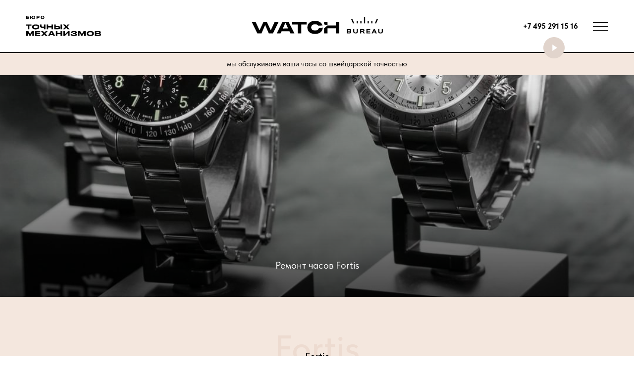

--- FILE ---
content_type: text/html; charset=utf-8
request_url: https://watchbureau.ru/services-and-prices/fortis/
body_size: 21648
content:
<!doctype html>
<html lang="ru">
  <head>
    <meta charset="utf-8">
    <meta name="viewport" content="width=device-width, initial-scale=1">
    <!--metatextblock-->
<title>Ремонт часов Fortis в Москве - расценки мастерской БТМ</title>
      <meta property="og:title" content="Ремонт часов Fortis" />
<meta property="og:description" content="Мы выполняем все виды работ по ремонту часов Fortis — ремонтируем механизмы любой сложности и с любыми функциями, предоставляя вам подробный отчет в виде описания и фотографий." />
<meta property="og:type" content="website" />
<meta property="og:url" content="https://www.watchbureau.ru/brands-links/fortis/" />
<meta property="og:image" content="https://www.watchbureau.ru/ig/1972050899616506833.jpg" />
<meta property="og:site_name" content="Бюро точных механизмов" />
<meta name="title" content="Ремонт часов Fortis" />
<meta name="description" content="Мы выполняем все виды работ по ремонту часов Fortis — ремонтируем механизмы любой сложности и с любыми функциями, предоставляя вам подробный отчет в виде описания и фотографий." />
<!--/metatextblock-->
	<link rel="stylesheet" href="https://static.tildacdn.com/css/tilda-grid-3.0.min.css" rel="stylesheet" media="screen">
<link rel="stylesheet" href="https://project7601013.tilda.ws/tilda-blocks-page40626185.min.css" rel="stylesheet" media="screen">
<link rel="stylesheet" href="https://static.tildacdn.com/css/tilda-popup-1.1.min.css" rel="stylesheet" media="screen">
<link rel="stylesheet" href="https://static.tildacdn.com/css/tilda-forms-1.0.min.css" rel="stylesheet" media="screen">
<link rel="stylesheet" href="https://static.tildacdn.com/css/highlight.min.css" rel="stylesheet" media="screen">
		<script src="https://static.tildacdn.com/js/jquery-1.10.2.min.js"></script>
		<script src="https://static.tildacdn.com/js/tilda-scripts-3.0.min.js"></script>
		<script src="https://project7601013.tilda.ws/tilda-blocks-page40626185.min.js"></script>
		<script src="https://static.tildacdn.com/js/lazyload-1.3.min.export.js"></script>
		<script src="https://static.tildacdn.com/js/tilda-popup-1.0.min.js"></script>
		<script src="https://static.tildacdn.com/js/tilda-forms-1.0.min.js"></script>
		<script src="https://static.tildacdn.com/js/highlight.min.js"></script>
		<script src="https://static.tildacdn.com/js/tilda-zero-1.1.min.js"></script>
		<script src="https://static.tildacdn.com/js/tilda-menu-1.0.min.js"></script>
		<script src="https://static.tildacdn.com/js/tilda-zero-forms-1.0.min.js"></script>
		<script src="https://static.tildacdn.com/js/tilda-zero-scale-1.0.min.js"></script>
		<script src="https://static.tildacdn.com/js/tilda-skiplink-1.0.min.js"></script>
		<script src="https://static.tildacdn.com/js/tilda-events-1.0.min.js"></script>
    <link href="https://cdn.jsdelivr.net/npm/bootstrap@5.3.2/dist/css/bootstrap.min.css" rel="stylesheet" integrity="sha384-T3c6CoIi6uLrA9TneNEoa7RxnatzjcDSCmG1MXxSR1GAsXEV/Dwwykc2MPK8M2HN" crossorigin="anonymous">
    <script src="https://cdn.jsdelivr.net/npm/@fancyapps/ui@5.0/dist/fancybox/fancybox.umd.js"></script>
    <link
    rel="stylesheet"
    href="https://cdn.jsdelivr.net/npm/@fancyapps/ui@5.0/dist/fancybox/fancybox.css"
    />
    <link href="/netcat_template/css/2/style-new-watchb.css" rel="stylesheet">
    <link href="/netcat_template/css/2/responsive-new-watchb.css" rel="stylesheet">
	
  </head>
<body>
<div id="page">
    <header id="header-wrapper">
        <div class="header">
            <div class="container">
                <div class="site-name">
                    <a href="/"><img src="/netcat_template/images/buronew/Logo_shapka2.svg" alt=""></a>
                </div>
                <div class="branding">
                    <a href="/"><img src="/netcat_template/images/buronew/Logo_shapka.svg" alt=""></a>
                </div>
                <div class="header-blocks">
                    <div class="phone">
                        <a href="tel:+7 495 291 15 16">+7 495 291 15 16</a>
                    </div>
                    <div class="burger">
                        <a data-bs-toggle="offcanvas" href="#offcanvasMenu" role="button" aria-controls="offcanvasMenu"><img src="/netcat_template/images/buronew/burger.svg" alt=""></a>
                    </div>
                    <div class="offcanvas offcanvas-end" tabindex="-1" id="offcanvasMenu" aria-labelledby="offcanvasMenuLabel">
                        <div class="offcanvas-header">
                          <button type="button" class="btn-close" data-bs-dismiss="offcanvas" aria-label="Close"></button>
                        </div>
                        <div class="offcanvas-body">
                            <div class="sidebar-menu">
                                <ul>
                                    <li><a href="/about/">О нас</a></li>
                                    <li><a href="/brands-links/">Бренды</a></li>
                                    <li><a href="/#rec619411439">Услуги</a></li>
                                    <li><a href="/prices/">Цены</a></li>
                                    <li><a href="/#rec622281741">Вопросы</a></li>
                                    <li><a href="/#rec619592054">Отзывы</a></li>
                                    <li><a href="/#rec622298327">Контакты</a></li>
                                </ul>
                            </div>
                            <div class="social">
                                <ul><!-- new soclinks --><li><a href="https://wa.me/74952014987" target="_blank" rel="nofollow noopener" aria-label="whatsapp" style="width: 30px; height: 30px;"><svg class="t-sociallinks__svg" role="presentation" width="30px" height="30px" viewBox="0 0 100 100" fill="none" xmlns="http://www.w3.org/2000/svg"><path fill-rule="evenodd" clip-rule="evenodd" d="M50 100C77.6142 100 100 77.6142 100 50C100 22.3858 77.6142 0 50 0C22.3858 0 0 22.3858 0 50C0 77.6142 22.3858 100 50 100ZM69.7626 28.9928C64.6172 23.841 57.7739 21.0027 50.4832 21C35.4616 21 23.2346 33.2252 23.2292 48.2522C23.2274 53.0557 24.4823 57.7446 26.8668 61.8769L23 76L37.4477 72.2105C41.4282 74.3822 45.9107 75.5262 50.4714 75.528H50.4823C65.5029 75.528 77.7299 63.301 77.7363 48.2749C77.7408 40.9915 74.9089 34.1446 69.7626 28.9928ZM62.9086 53.9588C62.2274 53.6178 58.8799 51.9708 58.2551 51.7435C57.6313 51.5161 57.1766 51.4024 56.7228 52.0845C56.269 52.7666 54.964 54.2998 54.5666 54.7545C54.1692 55.2092 53.7718 55.2656 53.0915 54.9246C52.9802 54.8688 52.8283 54.803 52.6409 54.7217C51.6819 54.3057 49.7905 53.4855 47.6151 51.5443C45.5907 49.7382 44.2239 47.5084 43.8265 46.8272C43.4291 46.1452 43.7837 45.7769 44.1248 45.4376C44.3292 45.2338 44.564 44.9478 44.7987 44.662C44.9157 44.5194 45.0328 44.3768 45.146 44.2445C45.4345 43.9075 45.56 43.6516 45.7302 43.3049C45.7607 43.2427 45.7926 43.1776 45.8272 43.1087C46.0545 42.654 45.9409 42.2565 45.7708 41.9155C45.6572 41.6877 45.0118 40.1167 44.4265 38.6923C44.1355 37.984 43.8594 37.3119 43.671 36.8592C43.1828 35.687 42.6883 35.69 42.2913 35.6924C42.2386 35.6928 42.1876 35.6931 42.1386 35.6906C41.7421 35.6706 41.2874 35.667 40.8336 35.667C40.3798 35.667 39.6423 35.837 39.0175 36.5191C38.9773 36.5631 38.9323 36.6111 38.8834 36.6633C38.1738 37.4209 36.634 39.0648 36.634 42.2002C36.634 45.544 39.062 48.7748 39.4124 49.2411L39.415 49.2444C39.4371 49.274 39.4767 49.3309 39.5333 49.4121C40.3462 50.5782 44.6615 56.7691 51.0481 59.5271C52.6732 60.2291 53.9409 60.6475 54.9303 60.9612C56.5618 61.4796 58.046 61.4068 59.22 61.2313C60.5286 61.0358 63.2487 59.5844 63.8161 57.9938C64.3836 56.4033 64.3836 55.0392 64.2136 54.7554C64.0764 54.5258 63.7545 54.3701 63.2776 54.1395C63.1633 54.0843 63.0401 54.0247 62.9086 53.9588Z" fill="#f4e7de"></path></svg></a></li><li><a href="https://t.me/watchbureau_ru" target="_blank" rel="nofollow noopener" aria-label="telegram" style="width: 30px; height: 30px;"><svg class="t-sociallinks__svg" role="presentation" width="30px" height="30px" viewBox="0 0 100 100" fill="none" xmlns="http://www.w3.org/2000/svg"><path fill-rule="evenodd" clip-rule="evenodd" d="M50 100c27.614 0 50-22.386 50-50S77.614 0 50 0 0 22.386 0 50s22.386 50 50 50Zm21.977-68.056c.386-4.38-4.24-2.576-4.24-2.576-3.415 1.414-6.937 2.85-10.497 4.302-11.04 4.503-22.444 9.155-32.159 13.734-5.268 1.932-2.184 3.864-2.184 3.864l8.351 2.577c3.855 1.16 5.91-.129 5.91-.129l17.988-12.238c6.424-4.38 4.882-.773 3.34.773l-13.49 12.882c-2.056 1.804-1.028 3.35-.129 4.123 2.55 2.249 8.82 6.364 11.557 8.16.712.467 1.185.778 1.292.858.642.515 4.111 2.834 6.424 2.319 2.313-.516 2.57-3.479 2.57-3.479l3.083-20.226c.462-3.511.993-6.886 1.417-9.582.4-2.546.705-4.485.767-5.362Z" fill="#f4e7de"></path></svg></a></li><li><a href="https://www.youtube.com/@andreydmtrv1222" target="_blank" rel="nofollow noopener" aria-label="youtube" style="width: 30px; height: 30px;"><svg class="t-sociallinks__svg" role="presentation" width="30px" height="30px" viewBox="0 0 100 100" fill="none" xmlns="http://www.w3.org/2000/svg"><path fill-rule="evenodd" clip-rule="evenodd" d="M50 100c27.614 0 50-22.386 50-50S77.614 0 50 0 0 22.386 0 50s22.386 50 50 50Zm17.9-67.374c3.838.346 6 2.695 6.474 6.438.332 2.612.626 6.352.626 10.375 0 7.064-.626 11.148-.626 11.148-.588 3.728-2.39 5.752-6.18 6.18-4.235.48-13.76.7-17.992.7-4.38 0-13.237-.184-17.66-.552-3.8-.317-6.394-2.44-6.916-6.218-.38-2.752-.626-6.022-.626-11.222 0-5.788.209-8.238.7-10.853.699-3.732 2.48-5.54 6.548-5.96C36.516 32.221 40.55 32 49.577 32c4.413 0 13.927.228 18.322.626Zm-23.216 9.761v14.374L58.37 49.5l-13.686-7.114Z" fill="#f4e7de"></path></svg></a></li><li><a href="https://dzen.ru/watchburo" target="_blank" rel="nofollow noopener" aria-label="zen" style="width: 30px; height: 30px;"><svg class="t-sociallinks__svg" role="presentation" width="30px" height="30px" viewBox="0 0 100 100" fill="none" xmlns="http://www.w3.org/2000/svg"><path fill-rule="evenodd" clip-rule="evenodd" d="M50 100c27.6142 0 50-22.3858 50-50S77.6142 0 50 0 0 22.3858 0 50s22.3858 50 50 50ZM35.3336 27.8846c1.2589-.3077 2.3116-.4739 4.8709-.7693.7839-.0905 1.3869-.103 5.2489-.1088L49.8167 27l-.0339.3452c-.0186.1899-.1204 1.6999-.2263 3.3555-.4348 6.8018-.6381 8.3757-1.3516 10.467-.2973.8712-1.0137 2.2987-1.4822 2.9532-.4581.64-1.3831 1.6092-1.9816 2.0761-1.6917 1.3198-3.8089 2.1132-7.0551 2.6436-2.6678.436-4.7613.6235-8.9945.8058-.7307.0315-1.4102.0677-1.5099.0806L27 49.7504l.0166-4.2914.0164-4.2913.2644-2.1817c.3766-3.1087.5331-3.9621.9614-5.2442.5988-1.7921 1.6612-3.2524 3.0514-4.194.9943-.6735 2.4704-1.2837 4.0234-1.6632Zm15.224 4.6389c-.0765-1.1086-.3068-5.1806-.3068-5.4268-.0001-.0912.2362-.0967 4.1877-.0967 3.9405 0 4.2223.0065 4.774.1095.3225.0601 1.072.1598 1.6656.2213 2.4298.2519 3.4802.4076 4.4588.6609 2.7604.7144 4.7564 2.2289 5.8632 4.4489.5777 1.1587.8034 1.961 1.1033 3.9217.2277 1.4894.4354 3.2249.5619 4.695.1036 1.2043.1734 6.194.1076 7.6843l-.0404.912-.4782-.0323c-1.9452-.1314-3.1578-.2092-4.768-.3061-5.2572-.3164-7.4005-.6222-9.2684-1.3223-1.6732-.6272-3.251-1.6887-4.2962-2.8902-.8884-1.0214-1.675-2.3791-2.1437-3.7002-.6773-1.909-1.1383-4.7907-1.4204-8.879ZM27.0033 58.3121v-8.1135l.1799.0002c.0989.0001.5659.0364 1.0378.0806 1.1314.1061 1.975.1679 4.5665.3346 4.1299.2655 6.0308.4888 7.5539.8872 3.8588 1.0095 6.5704 3.5441 7.8248 7.3141.5523 1.6597.9022 3.805 1.2657 7.7605.1121 1.2196.126 1.673.1193 3.8833-.0042 1.3763-.0221 2.5167-.0397 2.5343-.0541.054-7.5172-.2361-10.248-.3983-1.667-.099-2.6352-.2506-4.3727-.685-1.3707-.3426-2.1775-.633-2.8783-1.0361-1.7943-1.0319-3.0155-2.6066-3.7588-4.8469-.3924-1.1825-.6039-2.3774-1.0009-5.6545l-.2495-2.0605Zm43.838-7.92c.685-.0459 1.37-.0913 1.5222-.1009.1522-.0095.3576-.0219.4566-.0274L73 50.2539l-.0008 3.3279c-.0009 4.085-.0714 5.7459-.3382 7.9676-.2117 1.7635-.6244 3.7599-.9962 4.8196-.8917 2.5413-2.6656 4.3097-5.2174 5.2015-1.2738.4451-3.4947.8733-5.597 1.0789-1.7994.176-2.5751.2042-6.4345.2339l-3.9438.0303v-2.0673c0-1.8113.0207-2.3196.1667-4.1037.2446-2.9873.4094-4.3643.6974-5.8284.8877-4.5117 3.1252-7.4157 6.8788-8.9277 1.8378-.7403 4.0014-1.0565 9.582-1.4003.9894-.0609 2.3593-.1483 3.0443-.1941Z" fill="#f4e7de"></path></svg></a></li></ul>
                            </div>
                        </div>
                    </div>
                </div>
                <div class="header-video">
                    <a data-fancybox href="https://www.youtube.com/watch?v=8E1NxVI-kyw"><img src="/netcat_template/images/buronew/Knopka-video.svg" alt=""></a>
                </div>
            </div>
        </div>
        <div class="leaderboard">
            <div class="container">
                <div class="phone">
                    <a href="tel:+7 495 291 15 16">+7 495 291 15 16</a>
                </div>
                <span>мы обслуживаем ваши часы со швейцарской точностью</span>
            </div>
        </div>
    </header>


 <div id="first-screen" class="first-screen_product" style="background-image: url(/ig/1972050899616506833.jpg);">
        <div class="container">
            <p>Ремонт часов Fortis</p>
        </div>
    </div>
    <div id="main-content" class="wrapper wrapper-bg">
        <div class="container">
            <h1 class="brand-title">Fortis <span>Fortis</span></h1>
            <div class="brand-row">
                <div class="row">
                    <div class="col-lg-4 col-md-4 brand-sidebar">
                        <div class="brand-logo">
                            <img src="/netcat_files/4/18/0a92c73c5208975df40f58ed693acc71" alt="">
                        </div>
                        <div class="brand-pic">
                            <img src="/netcat_files/4/18/44c00dbc132b6cc77b6ee1b647dd354b" alt="">
                        </div>
                        <div class="brand-services d-none d-md-block">
                            <p>Услуги</p>
							<ul>
	<li><a href="/services-and-prices/fortis/zamena-batareyki/">Замена батарейки в часах Fortis</a></li>
	<li><a href="/services-and-prices/fortis/zamena-stekla/">Замена стекла в часах Fortis</a></li>
	<li><a href="/services-and-prices/fortis/zamena-remeshka/">Замена ремешка часов Fortis</a></li>
	<li><a href="/services-and-prices/fortis/remont-brasleta/">Ремонт браслета часов Fortis</a></li>
	<li><a href="/services-and-prices/fortis/chistka-chasov/">Чистка часов Fortis</a></li>
	<li><a href="/services-and-prices/fortis/polirovka-chasov/">Полировка часов Fortis</a></li></ul>                           
                        </div>
                    </div>
                    <div class="col-lg-8 col-md-8 brand-content">
                        Одним из старейших представителей швейцарской часовой индустрии является бренд Fortis, основанный в 1912 году в городе Гренхене. В отличие от многих других компаний, которые использовали стандартные механизмы от фирм ETA и Ronda для своих часов, Fortis решила вернуться к своему старому партнеру - компании Lemania, основанной еще в конце XIX века. Таким образом, Fortis не только сохраняет свою уникальность и индивидуальность, но и подчеркивает свое наследие и историческую связь с часовой индустрией.

Продолжая заниматься исследованиями космоса и покорением новых горизонтов, Fortis не забывает и о собственном развитии и часовой индустрии. Параллельно с выпуском моделей, основанных на сотрудничестве с Lemania, компания также разрабатывает и запускает собственные часовые механизмы, чтобы предложить своим клиентам еще больше вариантов и инноваций. Таким образом, Fortis  продолжает радовать любителей космоса и качественных часов своими уникальными изделиями.
	<br/>
	<br/>
		Согласно стандартам <b>Fortis</b> часы должны проходить плановое техническое обслуживание не реже, чем раз в 3-5 лет.<br/>
	<br/>
		Регламентные работы компании, которым неукоснительно следуют мастера Бюро Точных Механизмов, охватывают три основных направления:
		
		<br/>
	<ul class="dashed">
		<li> Полное техническое обслуживание и ремонт механизма, при котором, часы полностью разбираются и отдельные части механизма тщательно исследуются. Затем, все детали промываются и при необходимости восстанавливаются до исходного состояния. На следующем этапе происходит сборка механизма, смазка всех его частей, настройка функций и точности хода часов.</li>
		<li> Полировка и восстановление корпуса часов. В процессе носки часов на них могут появляться царапины и вмятины различной величины. Это естественный процесс эксплуатации часов. Нашими мастерами корпус часов полностью восстанавливается до своего первоначального вида.</li>
		<li> Замена кожаного ремешка или восстановление браслета из драгоценного металла.</li>
	</ul>
	<br/>
	<br/>
		Стоимость обслуживания часов <b>Фортис
			</b> зависит от степени сложности часов и других необходимых этапов работы. При проведении полного технического обслуживания предоставляется гарантия на работу механизма 2 года.
		<br/>
		
		<br/>
		Мы выполняем все виды работ по ремонту часов Фортис  &#151; ремонтируем механизмы любой сложности и с любыми функциями, предоставляя вам подробный отчет в виде описания и фотографий.
		<br/><br/>Официальный сайт - https://www.fortis-swiss.com
		<br/>
		                    </div>
                </div>
                <div class="brand-services d-block d-md-none mt-4">
                    <p>Услуги</p>
                   <ul>
	<li><a href="/services-and-prices/fortis/zamena-batareyki/">Замена батарейки в часах Fortis</a></li>
	<li><a href="/services-and-prices/fortis/zamena-stekla/">Замена стекла в часах Fortis</a></li>
	<li><a href="/services-and-prices/fortis/zamena-remeshka/">Замена ремешка часов Fortis</a></li>
	<li><a href="/services-and-prices/fortis/remont-brasleta/">Ремонт браслета часов Fortis</a></li>
	<li><a href="/services-and-prices/fortis/chistka-chasov/">Чистка часов Fortis</a></li>
	<li><a href="/services-and-prices/fortis/polirovka-chasov/">Полировка часов Fortis</a></li></ul>  
                </div>
            </div>
        </div>
    </div>
	
	
			
<!--allrecords--><div id="allrecords" class="t-records" data-hook="blocks-collection-content-node" data-tilda-project-id="7601013" data-tilda-page-id="40626185" data-tilda-formskey="efd894b210a57d8531a5da8f27601013" data-tilda-cookie="no" data-tilda-lazy="yes" data-tilda-root-zone="com" ><div id="rec749665955" class="r t-rec" style=" " data-animationappear="off" data-record-type="396" ><!-- T396 --><style>#rec749665955 .t396__artboard {height: 329px; background-color: #ffffff; }#rec749665955 .t396__filter {height: 329px; }#rec749665955 .t396__carrier{height: 329px;background-position: center center;background-attachment: scroll;background-size: cover;background-repeat: no-repeat;}@media screen and (max-width: 1199px) {#rec749665955 .t396__artboard,#rec749665955 .t396__filter,#rec749665955 .t396__carrier {}#rec749665955 .t396__filter {}#rec749665955 .t396__carrier {background-attachment: scroll;}}@media screen and (max-width: 959px) {#rec749665955 .t396__artboard,#rec749665955 .t396__filter,#rec749665955 .t396__carrier {}#rec749665955 .t396__filter {}#rec749665955 .t396__carrier {background-attachment: scroll;}}@media screen and (max-width: 639px) {#rec749665955 .t396__artboard,#rec749665955 .t396__filter,#rec749665955 .t396__carrier {}#rec749665955 .t396__filter {}#rec749665955 .t396__carrier {background-attachment: scroll;}}@media screen and (max-width: 479px) {#rec749665955 .t396__artboard,#rec749665955 .t396__filter,#rec749665955 .t396__carrier {}#rec749665955 .t396__filter {}#rec749665955 .t396__carrier {background-attachment: scroll;}}@media screen and (max-width: 413px) {#rec749665955 .t396__artboard,#rec749665955 .t396__filter,#rec749665955 .t396__carrier {height: 289px;}#rec749665955 .t396__filter {}#rec749665955 .t396__carrier {background-attachment: scroll;}} #rec749665955 .tn-elem[data-elem-id="1715935122613"] { z-index: 2; top: 0px;left: calc(50% - 600px + -120px);width: 150%;height:224px;}#rec749665955 .tn-elem[data-elem-id="1715935122613"] .tn-atom {background-position: center center;background-size: cover;background-repeat: no-repeat;border-color: transparent ;border-style: solid ; }@media screen and (max-width: 1199px) {}@media screen and (max-width: 959px) {}@media screen and (max-width: 639px) {}@media screen and (max-width: 479px) {#rec749665955 .tn-elem[data-elem-id="1715935122613"] {left: calc(50% - 207px + 0px);width: 414%;height: 247px;}}@media screen and (max-width: 413px) {#rec749665955 .tn-elem[data-elem-id="1715935122613"] {left: calc(50% - 160px + -47px);height: 172px;}} #rec749665955 .tn-elem[data-elem-id="1715935072334"] { z-index: 3; top: 223px;left: calc(50% - 600px + -120px);width: 150%;height:105px;}#rec749665955 .tn-elem[data-elem-id="1715935072334"] .tn-atom { background-color: #f4e7de; background-position: center center;border-color: transparent ;border-style: solid ; }@media screen and (max-width: 1199px) {#rec749665955 .tn-elem[data-elem-id="1715935072334"] {top: 223px;left: calc(50% - 480px + -144px);}}@media screen and (max-width: 959px) {#rec749665955 .tn-elem[data-elem-id="1715935072334"] {top: 221px;left: calc(50% - 320px + -37px);width: 115%;height: 138px;}}@media screen and (max-width: 639px) {#rec749665955 .tn-elem[data-elem-id="1715935072334"] {top: 172px;left: calc(50% - 240px + -36px);}}@media screen and (max-width: 479px) {#rec749665955 .tn-elem[data-elem-id="1715935072334"] {top: 235px;left: calc(50% - 207px + -10px);width: 105%;}}@media screen and (max-width: 413px) {#rec749665955 .tn-elem[data-elem-id="1715935072334"] {top: 172px;left: calc(50% - 160px + -47px);width: 414px;height: 117px;}#rec749665955 .tn-elem[data-elem-id="1715935072334"] .tn-atom {background-position: center center;}} #rec749665955 .tn-elem[data-elem-id="1715935072338"] { z-index: 4; top: 43px;left: calc(50% - 600px + 260px);width: 50%;height:180px;-webkit-backdrop-filter: blur(3px);backdrop-filter: blur(3px);}#rec749665955 .tn-elem[data-elem-id="1715935072338"] .tn-atom { border-width: 1px; background-color: #e0d3cb; background-position: center center;border-color: #585557 ;border-style: solid ; }@media screen and (max-width: 1199px) {#rec749665955 .tn-elem[data-elem-id="1715935072338"] {top: 52px;left: calc(50% - 480px + 283px);}}@media screen and (max-width: 959px) {#rec749665955 .tn-elem[data-elem-id="1715935072338"] {top: 61px;left: calc(50% - 320px + 130px);width: 74%;height: 240px;}}@media screen and (max-width: 639px) {#rec749665955 .tn-elem[data-elem-id="1715935072338"] {top: 7px;left: calc(50% - 240px + 15px);width: 94%;}#rec749665955 .tn-elem[data-elem-id="1715935072338"] .tn-atom {background-position: center center;}}@media screen and (max-width: 479px) {#rec749665955 .tn-elem[data-elem-id="1715935072338"] {top: 62px;left: calc(50% - 207px + 10px);width: 394px;}#rec749665955 .tn-elem[data-elem-id="1715935072338"] .tn-atom {background-position: center center;}}@media screen and (max-width: 413px) {#rec749665955 .tn-elem[data-elem-id="1715935072338"] {top: 23px;left: calc(50% - 160px + 10px);width: 94%;height: 200px;}#rec749665955 .tn-elem[data-elem-id="1715935072338"] .tn-atom {background-position: center center;}} #rec749665955 .tn-elem[data-elem-id="1715935072340"] { z-index: 5; top: 121px;left: calc(50% - 600px + 360px);width: 444px;}#rec749665955 .tn-elem[data-elem-id="1715935072340"] .tn-atom { background-position: center center;border-color: transparent ;border-style: solid ; }@media screen and (max-width: 1199px) {#rec749665955 .tn-elem[data-elem-id="1715935072340"] {top: 121px;left: calc(50% - 480px + 317px);width: 340px;}}@media screen and (max-width: 959px) {#rec749665955 .tn-elem[data-elem-id="1715935072340"] {top: 131px;left: calc(50% - 320px + 158px);}}@media screen and (max-width: 639px) {#rec749665955 .tn-elem[data-elem-id="1715935072340"] {top: 81px;left: calc(50% - 240px + 34px);}}@media screen and (max-width: 479px) {#rec749665955 .tn-elem[data-elem-id="1715935072340"] {top: 134px;left: calc(50% - 207px + 26px);width: 365px;}}@media screen and (max-width: 413px) {#rec749665955 .tn-elem[data-elem-id="1715935072340"] {top: 81px;left: calc(50% - 160px + 23px);width: 275px;}} #rec749665955 .tn-elem[data-elem-id="1715935072351"] {color: transparent;background-image: linear-gradient(0.265turn,rgba(1,1,1,1) 0%,rgba(32,32,32,1) 100%);-webkit-background-clip: text;will-change: transform; text-align: center; z-index: 6; top: 68px;left: calc(50% - 600px + 279px);width: 561px;}#rec749665955 .tn-elem[data-elem-id="1715935072351"] .tn-atom {color: transparent;background-image: linear-gradient(0.265turn,rgba(1,1,1,1) 0%,rgba(32,32,32,1) 100%);-webkit-background-clip: text;will-change: transform; font-size: 16px; font-family: 'Arial',Arial,sans-serif; line-height: 1.2; font-weight: 600; letter-spacing: 2px; text-transform: uppercase; background-position: center center;border-color: transparent ;border-style: solid ; }@media screen and (max-width: 1199px) {#rec749665955 .tn-elem[data-elem-id="1715935072351"] {top: 71px;left: calc(50% - 480px + 285px);width: 478px;}}@media screen and (max-width: 959px) {#rec749665955 .tn-elem[data-elem-id="1715935072351"] {top: 79px;left: calc(50% - 320px + 118px);}}@media screen and (max-width: 639px) {#rec749665955 .tn-elem[data-elem-id="1715935072351"] {top: 28px;left: calc(50% - 240px + 1px);}#rec749665955 .tn-elem[data-elem-id="1715935072351"] .tn-atom { font-size: 15px; }}@media screen and (max-width: 479px) {#rec749665955 .tn-elem[data-elem-id="1715935072351"] {top: 87px;left: calc(50% - 207px + -10px);width: 428px;}}@media screen and (max-width: 413px) {#rec749665955 .tn-elem[data-elem-id="1715935072351"] {top: 43px;left: calc(50% - 160px + 37px);width: 246px;}#rec749665955 .tn-elem[data-elem-id="1715935072351"] .tn-atom { font-size: 12px; }} #rec749665955 .tn-elem[data-elem-id="1715935072354"] { z-index: 7; top: 302px;left: calc(50% - 600px + 340px);width: 481px;height:5px;}#rec749665955 .tn-elem[data-elem-id="1715935072354"] .tn-atom { background-color: #98745e; background-position: center center;border-color: transparent ;border-style: solid ; }@media screen and (max-width: 1199px) {#rec749665955 .tn-elem[data-elem-id="1715935072354"] {top: 296px;left: calc(50% - 480px + 305px);width: 412px;height: 5px;}}@media screen and (max-width: 959px) {#rec749665955 .tn-elem[data-elem-id="1715935072354"] {top: 296px;left: calc(50% - 320px + 170px);width: 412px;}}@media screen and (max-width: 639px) {#rec749665955 .tn-elem[data-elem-id="1715935072354"] {top: -151px;left: calc(50% - 240px + 54px);width: 411px;}}@media screen and (max-width: 479px) {#rec749665955 .tn-elem[data-elem-id="1715935072354"] {top: -117px;left: calc(50% - 207px + 56px);width: 368px;}}@media screen and (max-width: 413px) {#rec749665955 .tn-elem[data-elem-id="1715935072354"] {top: 252px;left: calc(50% - 160px + 20px);width: 275px;height: 5px;}} #rec749665955 .tn-elem[data-elem-id="1715935072357"] { z-index: 8; top: 223px;left: calc(50% - 600px + 260px);width: 600px;height:104px;}#rec749665955 .tn-elem[data-elem-id="1715935072357"] .tn-atom { background-color: #66402b; background-position: center center;border-color: transparent ;border-style: solid ; }@media screen and (max-width: 1199px) {#rec749665955 .tn-elem[data-elem-id="1715935072357"] {top: 224px;left: calc(50% - 480px + 283px);width: 50%;}#rec749665955 .tn-elem[data-elem-id="1715935072357"] .tn-atom {background-position: center center;}}@media screen and (max-width: 959px) {#rec749665955 .tn-elem[data-elem-id="1715935072357"] {top: 221px;left: calc(50% - 320px + 130px);width: 74%;}#rec749665955 .tn-elem[data-elem-id="1715935072357"] .tn-atom {background-position: center center;}}@media screen and (max-width: 639px) {#rec749665955 .tn-elem[data-elem-id="1715935072357"] {top: 172px;left: calc(50% - 240px + 15px);width: 94%;}#rec749665955 .tn-elem[data-elem-id="1715935072357"] .tn-atom {background-position: center center;}}@media screen and (max-width: 479px) {#rec749665955 .tn-elem[data-elem-id="1715935072357"] {top: 235px;left: calc(50% - 207px + 10px);width: 394px;}#rec749665955 .tn-elem[data-elem-id="1715935072357"] .tn-atom {background-position: center center;}}@media screen and (max-width: 413px) {#rec749665955 .tn-elem[data-elem-id="1715935072357"] {top: 172px;left: calc(50% - 160px + 10px);width: 94%;height: 94px;}#rec749665955 .tn-elem[data-elem-id="1715935072357"] .tn-atom {background-position: center center;}} #rec749665955 .tn-elem[data-elem-id="1715935072358"] { color: #000000; text-align: center; z-index: 9; top: 250px;left: calc(50% - 600px + 360px);width: 444px;height:51px;}#rec749665955 .tn-elem[data-elem-id="1715935072358"] .tn-atom { color: #000000; font-size: 16px; font-family: 'Arial',Arial,sans-serif; line-height: 1.2; font-weight: 600; letter-spacing: 2px; text-transform: uppercase; border-width: 1px; border-radius: 0px; background-color: #f7ece6; background-position: center center;border-color: #585557 ;border-style: solid ; transition: background-color 0.2s ease-in-out, color 0.2s ease-in-out, border-color 0.2s ease-in-out; }@media screen and (max-width: 1199px) {#rec749665955 .tn-elem[data-elem-id="1715935072358"] {top: 250px;left: calc(50% - 480px + 317px);width: 412px;}}@media screen and (max-width: 959px) {#rec749665955 .tn-elem[data-elem-id="1715935072358"] {top: 250px;left: calc(50% - 320px + 158px);width: 412px;height: 51px;}}@media screen and (max-width: 639px) {#rec749665955 .tn-elem[data-elem-id="1715935072358"] {top: 201px;left: calc(50% - 240px + 35px);width: 411px;}}@media screen and (max-width: 479px) {#rec749665955 .tn-elem[data-elem-id="1715935072358"] {top: 262px;left: calc(50% - 207px + 22px);width: 368px;}}@media screen and (max-width: 413px) {#rec749665955 .tn-elem[data-elem-id="1715935072358"] {top: 194px;left: calc(50% - 160px + 23px);width: 275px;height: 50px;}}</style><div class='t396'><div class="t396__artboard" data-artboard-recid="749665955" data-artboard-screens="320,414,480,640,960,1200" data-artboard-height="329" data-artboard-valign="center" data-artboard-upscale="grid" data-artboard-height-res-320="289"
><div class="t396__carrier" data-artboard-recid="749665955"></div><div class="t396__filter" data-artboard-recid="749665955"></div><div class='t396__elem tn-elem tn-elem__7496659551715935122613' data-elem-id='1715935122613' data-elem-type='shape' data-field-top-value="0" data-field-left-value="-120" data-field-height-value="224" data-field-width-value="150" data-field-axisy-value="top" data-field-axisx-value="left" data-field-container-value="grid" data-field-topunits-value="px" data-field-leftunits-value="px" data-field-heightunits-value="px" data-field-widthunits-value="%" data-field-left-res-320-value="-47" data-field-height-res-320-value="172" data-field-left-res-414-value="0" data-field-height-res-414-value="247" data-field-width-res-414-value="414"
><div class='tn-atom t-bgimg' data-original="https://static.tildacdn.com/tild6534-6166-4637-a431-326435323563/luxury-wristwatch-wi.png"
></div></div><div class='t396__elem tn-elem tn-elem__7496659551715935072334' data-elem-id='1715935072334' data-elem-type='shape' data-field-top-value="223" data-field-left-value="-120" data-field-height-value="105" data-field-width-value="150" data-field-axisy-value="top" data-field-axisx-value="left" data-field-container-value="grid" data-field-topunits-value="px" data-field-leftunits-value="px" data-field-heightunits-value="px" data-field-widthunits-value="%" data-field-top-res-320-value="172" data-field-left-res-320-value="-47" data-field-height-res-320-value="117" data-field-width-res-320-value="414" data-field-widthunits-res-320-value="px" data-field-top-res-414-value="235" data-field-left-res-414-value="-10" data-field-width-res-414-value="105" data-field-top-res-480-value="172" data-field-left-res-480-value="-36" data-field-top-res-640-value="221" data-field-left-res-640-value="-37" data-field-height-res-640-value="138" data-field-width-res-640-value="115" data-field-top-res-960-value="223" data-field-left-res-960-value="-144"
><div class='tn-atom' ></div></div><div class='t396__elem tn-elem tn-elem__7496659551715935072338' data-elem-id='1715935072338' data-elem-type='shape' data-field-top-value="43" data-field-left-value="260" data-field-height-value="180" data-field-width-value="50" data-field-axisy-value="top" data-field-axisx-value="left" data-field-container-value="grid" data-field-topunits-value="px" data-field-leftunits-value="px" data-field-heightunits-value="px" data-field-widthunits-value="%" data-field-top-res-320-value="23" data-field-left-res-320-value="10" data-field-height-res-320-value="200" data-field-width-res-320-value="94" data-field-widthunits-res-320-value="%" data-field-top-res-414-value="62" data-field-left-res-414-value="10" data-field-width-res-414-value="394" data-field-widthunits-res-414-value="px" data-field-top-res-480-value="7" data-field-left-res-480-value="15" data-field-width-res-480-value="94" data-field-widthunits-res-480-value="%" data-field-top-res-640-value="61" data-field-left-res-640-value="130" data-field-height-res-640-value="240" data-field-width-res-640-value="74" data-field-top-res-960-value="52" data-field-left-res-960-value="283"
><div class='tn-atom' ></div></div><div class='t396__elem tn-elem tn-elem__7496659551715935072340' data-elem-id='1715935072340' data-elem-type='form' data-field-top-value="121" data-field-left-value="360" data-field-width-value="444" data-field-axisy-value="top" data-field-axisx-value="left" data-field-container-value="grid" data-field-topunits-value="px" data-field-leftunits-value="px" data-field-heightunits-value="" data-field-widthunits-value="px" data-field-top-res-320-value="81" data-field-left-res-320-value="23" data-field-width-res-320-value="275" data-field-top-res-414-value="134" data-field-left-res-414-value="26" data-field-width-res-414-value="365" data-field-widthunits-res-414-value="px" data-field-top-res-480-value="81" data-field-left-res-480-value="34" data-field-top-res-640-value="131" data-field-left-res-640-value="158" data-field-top-res-960-value="121" data-field-left-res-960-value="317" data-field-width-res-960-value="340" data-field-inputpos-value="v" data-field-inputfontfamily-value="TildaSans" data-field-inputfontsize-value="16" data-field-inputfontweight-value="500" data-field-inputcolor-value="#232323" data-field-inputbgcolor-value="#f7ece6" data-field-inputbordercolor-value="#98745e" data-field-inputbordersize-value="1" data-field-inputheight-value="50" data-field-inputmargbottom-value="20" data-field-inputmargright-value="20" data-field-inputtitlefontsize-value="14" data-field-inputtitlefontweight-value="500" data-field-inputtitlecolor-value="#000000" data-field-inputtitlemargbottom-value="5" data-field-inputelsfontweight-value="500" data-field-inputelsfontsize-value="14" data-field-buttonalign-value="center" data-field-buttonwidth-value="444" data-field-buttonheight-value="50" data-field-buttonfontfamily-value="TildaSans" data-field-buttonfontsize-value="15" data-field-buttonfontweight-value="500" data-field-receivers-value="ca3a20648d3cf643ffd47515e08c1bf9" data-field-buttonwidth-res-320-value="275" data-field-buttonwidth-res-414-value="356" data-field-buttonwidth-res-960-value="412"
><div class='tn-atom tn-atom__form'></div><!--googleoff: all--><!--noindex--><div data-nosnippet="true" class="tn-atom__inputs-wrapp" style="display:none;"><textarea class="tn-atom__inputs-textarea">[{"lid":"1715935072340","ls":"10","loff":"","li_type":"sb","li_title":"\u0412\u044b\u0431\u0435\u0440\u0438\u0442\u0435 \u0431\u0440\u0435\u043d\u0434 \u0447\u0430\u0441\u043e\u0432","li_req":"y","li_variants":"Fortis\nA.Lange &amp; Sohne\nArnold &amp; Son\nAudemars Piguet\nB.R.M\nBalmain\nBaume &amp; Mercier\nBell &amp; Ross\nBlancpain\nBovet\nBreguet\nBreitling\nBvlgari\nCarl F.Bucherer\nCarrera y Carrera\nCartier\nCertina\nChanel\nChaumet\nChopard\nChronoswiss\nCorum\nCvstos\nDaniel Roth\nDe Bethune\nde Grisogono\nDeWitt\nEbel\nEberhard &amp; Co.\nF.P. Journe\nFortis\nFranc Vila\nFranck Muller\nFrederique Constant\nGerald Genta\nGirard Perregaux\nGraham\nGreubel Forsey\nGucci\nH.Moser &amp; Cie\nHarry Winston\nHublot\nHysek\nIWC\nJaeger Le Coultre\nJaquet Droz\nLongines\nLouis Moinet\nMaurice Lacroix\nMB&amp;F\nMontblanc\nOmega\nOrient\nOris\nPanerai\nParmigiani\nPatek Philippe\nPaul Picot\nPiaget\nPierre Kunz\nRebellion\nRichard Mille\nRoger Dubuis\nRomain Jerome\nSwiss Military\nTag Heuer\nTiffany &amp; Co\nTissot\nTudor\nU-Boat\nUlysse Nardin\nUrwerk\nVacheron Constantin\nVan Cleef &amp; Arpels\nZenith\nRolex","li_nm":"\u0412\u044b\u0431\u0435\u0440\u0438\u0442\u0435 \u0431\u0440\u0435\u043d\u0434 \u0447\u0430\u0441\u043e\u0432"},{"lid":"1715935072341","ls":"20","loff":""}]</textarea></div><!--/noindex--><!--googleon: all--></div><div class='t396__elem tn-elem tn-elem__7496659551715935072351' data-elem-id='1715935072351' data-elem-type='text' data-field-top-value="68" data-field-left-value="279" data-field-width-value="561" data-field-axisy-value="top" data-field-axisx-value="left" data-field-container-value="grid" data-field-topunits-value="px" data-field-leftunits-value="px" data-field-heightunits-value="" data-field-widthunits-value="px" data-field-top-res-320-value="43" data-field-left-res-320-value="37" data-field-width-res-320-value="246" data-field-top-res-414-value="87" data-field-left-res-414-value="-10" data-field-width-res-414-value="428" data-field-top-res-480-value="28" data-field-left-res-480-value="1" data-field-top-res-640-value="79" data-field-left-res-640-value="118" data-field-top-res-960-value="71" data-field-left-res-960-value="285" data-field-width-res-960-value="478"
><div class='tn-atom'field='tn_text_1715935072351'>Калькулятор стоимости <br>сервисного обслуживания</div> </div><div class='t396__elem tn-elem tn-elem__7496659551715935072354' data-elem-id='1715935072354' data-elem-type='shape' data-field-top-value="302" data-field-left-value="340" data-field-height-value="5" data-field-width-value="481" data-field-axisy-value="top" data-field-axisx-value="left" data-field-container-value="grid" data-field-topunits-value="px" data-field-leftunits-value="px" data-field-heightunits-value="px" data-field-widthunits-value="px" data-field-top-res-320-value="252" data-field-left-res-320-value="20" data-field-height-res-320-value="5" data-field-width-res-320-value="275" data-field-top-res-414-value="-117" data-field-left-res-414-value="56" data-field-width-res-414-value="368" data-field-top-res-480-value="-151" data-field-left-res-480-value="54" data-field-width-res-480-value="411" data-field-top-res-640-value="296" data-field-left-res-640-value="170" data-field-width-res-640-value="412" data-field-top-res-960-value="296" data-field-left-res-960-value="305" data-field-height-res-960-value="5" data-field-width-res-960-value="412"
><div class='tn-atom' ></div></div><div class='t396__elem tn-elem tn-elem__7496659551715935072357' data-elem-id='1715935072357' data-elem-type='shape' data-field-top-value="223" data-field-left-value="260" data-field-height-value="104" data-field-width-value="600" data-field-axisy-value="top" data-field-axisx-value="left" data-field-container-value="grid" data-field-topunits-value="px" data-field-leftunits-value="px" data-field-heightunits-value="px" data-field-widthunits-value="px" data-field-top-res-320-value="172" data-field-left-res-320-value="10" data-field-height-res-320-value="94" data-field-width-res-320-value="94" data-field-widthunits-res-320-value="%" data-field-top-res-414-value="235" data-field-left-res-414-value="10" data-field-width-res-414-value="394" data-field-widthunits-res-414-value="px" data-field-top-res-480-value="172" data-field-left-res-480-value="15" data-field-width-res-480-value="94" data-field-widthunits-res-480-value="%" data-field-top-res-640-value="221" data-field-left-res-640-value="130" data-field-width-res-640-value="74" data-field-widthunits-res-640-value="%" data-field-top-res-960-value="224" data-field-left-res-960-value="283" data-field-width-res-960-value="50" data-field-widthunits-res-960-value="%"
><div class='tn-atom' ></div></div><div class='t396__elem tn-elem tn-elem__7496659551715935072358' data-elem-id='1715935072358' data-elem-type='button' data-field-top-value="250" data-field-left-value="360" data-field-height-value="51" data-field-width-value="444" data-field-axisy-value="top" data-field-axisx-value="left" data-field-container-value="grid" data-field-topunits-value="px" data-field-leftunits-value="px" data-field-heightunits-value="px" data-field-widthunits-value="px" data-field-top-res-320-value="194" data-field-left-res-320-value="23" data-field-height-res-320-value="50" data-field-width-res-320-value="275" data-field-top-res-414-value="262" data-field-left-res-414-value="22" data-field-width-res-414-value="368" data-field-top-res-480-value="201" data-field-left-res-480-value="35" data-field-width-res-480-value="411" data-field-top-res-640-value="250" data-field-left-res-640-value="158" data-field-height-res-640-value="51" data-field-width-res-640-value="412" data-field-top-res-960-value="250" data-field-left-res-960-value="317" data-field-width-res-960-value="412"
><a class='tn-atom' href="#popup:mainorderform" >Рассчитать</a></div></div> </div> <script>t_onReady(function () {
t_onFuncLoad('t396_init', function () {
t396_init('749665955');
});
});</script><!-- /T396 --></div><div id="rec749664786" class="r t-rec t-rec_pb_60" style="padding-bottom:60px; " data-animationappear="off" data-record-type="702" ><!-- T702 --><div class="t702"><div
class="t-popup" data-tooltip-hook="#popup:mainorderform"
role="dialog"
aria-modal="true"
tabindex="-1"
><div class="t-popup__close t-popup__block-close"><button
type="button"
class="t-popup__close-wrapper t-popup__block-close-button"
aria-label="Закрыть диалоговое окно"
><svg role="presentation" class="t-popup__close-icon" width="23px" height="23px" viewBox="0 0 23 23" version="1.1" xmlns="http://www.w3.org/2000/svg" xmlns:xlink="http://www.w3.org/1999/xlink"><g stroke="none" stroke-width="1" fill="#fff" fill-rule="evenodd"><rect transform="translate(11.313708, 11.313708) rotate(-45.000000) translate(-11.313708, -11.313708) " x="10.3137085" y="-3.6862915" width="2" height="30"></rect><rect transform="translate(11.313708, 11.313708) rotate(-315.000000) translate(-11.313708, -11.313708) " x="10.3137085" y="-3.6862915" width="2" height="30"></rect></g></svg></button></div><style>@media screen and (max-width: 560px) {
#rec749664786 .t-popup__close-icon g {
fill: #ffffff !important;
}
}</style><div class="t-popup__container t-width t-width_6"><img class="t702__img t-img"
src="https://thb.tildacdn.com/tild3834-3732-4231-b637-386563393761/-/empty/__2023-06-22__183513.png" data-original="https://static.tildacdn.com/tild3834-3732-4231-b637-386563393761/__2023-06-22__183513.png"
imgfield="img"
alt=""><div class="t702__wrapper"><div class="t702__text-wrapper t-align_center"></div> <form
id="form749664786" name='form749664786' role="form" action='' method='POST' data-formactiontype="0" data-inputbox=".t-input-group"
class="t-form js-form-proccess t-form_inputs-total_4 t-form_bbonly" data-success-callback="t702_onSuccess" ><!-- NO ONE SERVICES CONNECTED --> <div class="js-successbox t-form__successbox t-text t-text_md"
aria-live="polite"
style="display:none;" data-success-message="Ваша заявка принята. Мы&nbsp;свяжемся с&nbsp;Вами в&nbsp;ближайшее время." ></div><div class="t-form__inputsbox t-form__inputsbox_vertical-form t-form__inputsbox_inrow"><div
class="t-input-group t-input-group_nm " data-input-lid="1676236026480" data-field-type="nm"
><div class="t-input-block "><input type="text"
autocomplete="name"
name="Name"
id="input_1676236026480"
class="t-input js-tilda-rule t-input_bbonly"
value=""
placeholder="Как к Вам можно обращаться?" data-tilda-req="1" aria-required="true" data-tilda-rule="name"
aria-describedby="error_1676236026480"
style="color:#000000;border:1px solid #c9c9c9;border-radius: 5px; -moz-border-radius: 5px; -webkit-border-radius: 5px;"><div class="t-input-error" aria-live="polite" id="error_1676236026480"></div></div></div><div
class="t-input-group t-input-group_sb " data-input-lid="1713187030165" data-field-type="sb"
><label for='input_1713187030165' class="t-input-title t-descr t-descr_md" id="field-title_1713187030165" data-redactor-toolbar="no" field="li_title__1713187030165" style="color:;">Бренд часов</label><div class="t-input-block "><div class="t-select__wrapper t-select__wrapper_bbonly"><select name="brand"
id="input_1713187030165"
class="t-select js-tilda-rule t-select_bbonly"
style="color:#000000;border:1px solid #c9c9c9;border-radius: 5px; -moz-border-radius: 5px; -webkit-border-radius: 5px;"><option value="A.Lange &amp; Sohne" style="color:#000000;" >A.Lange &amp; Sohne</option><option value="Adriatica" style="color:#000000;" >Adriatica</option><option value="Aerowatch" style="color:#000000;" >Aerowatch</option><option value="Aigner" style="color:#000000;" >Aigner</option><option value="Alain Silberstein" style="color:#000000;" >Alain Silberstein</option><option value="Alexander Shorokhoff" style="color:#000000;" >Alexander Shorokhoff</option><option value="Alfred Dunhill" style="color:#000000;" >Alfred Dunhill</option><option value="Alpina" style="color:#000000;" >Alpina</option><option value="Amst" style="color:#000000;" >Amst</option><option value="Andersen Geneve" style="color:#000000;" >Andersen Geneve</option><option value="Angelus" style="color:#000000;" >Angelus</option><option value="Angular Momentum" style="color:#000000;" >Angular Momentum</option><option value="Anonimo" style="color:#000000;" >Anonimo</option><option value="Appella" style="color:#000000;" >Appella</option><option value="Aquanautic" style="color:#000000;" >Aquanautic</option><option value="Aquastar" style="color:#000000;" >Aquastar</option><option value="Aristo" style="color:#000000;" >Aristo</option><option value="Armand Nicolet" style="color:#000000;" >Armand Nicolet</option><option value="Armani" style="color:#000000;" >Armani</option><option value="Armin Strom" style="color:#000000;" >Armin Strom</option><option value="Arnold &amp; Son" style="color:#000000;" >Arnold &amp; Son</option><option value="ArtyA" style="color:#000000;" >ArtyA</option><option value="Askania" style="color:#000000;" >Askania</option><option value="Ateliers deMonaco" style="color:#000000;" >Ateliers deMonaco</option><option value="Atlantic" style="color:#000000;" >Atlantic</option><option value="Audemars Piguet" style="color:#000000;" >Audemars Piguet</option><option value="Auguste Reymond" style="color:#000000;" >Auguste Reymond</option><option value="Auricoste" style="color:#000000;" >Auricoste</option><option value="Aurora" style="color:#000000;" >Aurora</option><option value="Aurum" style="color:#000000;" >Aurum</option><option value="Aviator" style="color:#000000;" >Aviator</option><option value="Azimuth" style="color:#000000;" >Azimuth</option><option value="Azzaro" style="color:#000000;" >Azzaro</option><option value="B.R.M." style="color:#000000;" >B.R.M.</option><option value="Ball" style="color:#000000;" >Ball</option><option value="Balmain" style="color:#000000;" >Balmain</option><option value="Baume &amp; Mercier" style="color:#000000;" >Baume &amp; Mercier</option><option value="Bedat &amp; Co" style="color:#000000;" >Bedat &amp; Co</option><option value="Bell &amp; Ross" style="color:#000000;" >Bell &amp; Ross</option><option value="Benrus" style="color:#000000;" >Benrus</option><option value="Benzinger" style="color:#000000;" >Benzinger</option><option value="Bering" style="color:#000000;" >Bering</option><option value="Bertolucci" style="color:#000000;" >Bertolucci</option><option value="Beuchat" style="color:#000000;" >Beuchat</option><option value="Bifora" style="color:#000000;" >Bifora</option><option value="Blackout Concept" style="color:#000000;" >Blackout Concept</option><option value="Blancier" style="color:#000000;" >Blancier</option><option value="Blancpain" style="color:#000000;" >Blancpain</option><option value="Boegli" style="color:#000000;" >Boegli</option><option value="Bomberg" style="color:#000000;" >Bomberg</option><option value="Boucheron" style="color:#000000;" >Boucheron</option><option value="Bovet" style="color:#000000;" >Bovet</option><option value="Breguet" style="color:#000000;" >Breguet</option><option value="Breil" style="color:#000000;" >Breil</option><option value="Breitling" style="color:#000000;" >Breitling</option><option value="Bremont" style="color:#000000;" >Bremont</option><option value="Brior" style="color:#000000;" >Brior</option><option value="Bruno Söhnle" style="color:#000000;" >Bruno Söhnle</option><option value="Bucherer" style="color:#000000;" >Bucherer</option><option value="Bulova" style="color:#000000;" >Bulova</option><option value="Bunz" style="color:#000000;" >Bunz</option><option value="Buran" style="color:#000000;" >Buran</option><option value="Burberry" style="color:#000000;" >Burberry</option><option value="Bvlgari" style="color:#000000;" >Bvlgari</option><option value="BWC Swiss" style="color:#000000;" >BWC Swiss</option><option value="C.H.Wolf" style="color:#000000;" >C.H.Wolf</option><option value="Cabestan" style="color:#000000;" >Cabestan</option><option value="Calvin Klein" style="color:#000000;" >Calvin Klein</option><option value="Candino" style="color:#000000;" >Candino</option><option value="Carlo Ferrara" style="color:#000000;" >Carlo Ferrara</option><option value="Carrera y Carrera" style="color:#000000;" >Carrera y Carrera</option><option value="Cartier" style="color:#000000;" >Cartier</option><option value="Casio" style="color:#000000;" >Casio</option><option value="Catena" style="color:#000000;" >Catena</option><option value="Catorex" style="color:#000000;" >Catorex</option><option value="Cattin" style="color:#000000;" >Cattin</option><option value="Cecil Purnell" style="color:#000000;" >Cecil Purnell</option><option value="Century" style="color:#000000;" >Century</option><option value="Cerruti" style="color:#000000;" >Cerruti</option><option value="Certina" style="color:#000000;" >Certina</option><option value="Chanel" style="color:#000000;" >Chanel</option><option value="Charmex" style="color:#000000;" >Charmex</option><option value="Charriol" style="color:#000000;" >Charriol</option><option value="Chase-Durer" style="color:#000000;" >Chase-Durer</option><option value="Chaumet" style="color:#000000;" >Chaumet</option><option value="Chopard" style="color:#000000;" >Chopard</option><option value="Chris Benz" style="color:#000000;" >Chris Benz</option><option value="Christiaan v.d. Klaauw" style="color:#000000;" >Christiaan v.d. Klaauw</option><option value="Christian Bernard" style="color:#000000;" >Christian Bernard</option><option value="Christian Dior" style="color:#000000;" >Christian Dior</option><option value="Christofle" style="color:#000000;" >Christofle</option><option value="Christophe Claret" style="color:#000000;" >Christophe Claret</option><option value="Chronographe Suisse Cie" style="color:#000000;" >Chronographe Suisse Cie</option><option value="Chronoswiss" style="color:#000000;" >Chronoswiss</option><option value="Citizen" style="color:#000000;" >Citizen</option><option value="Claude Bernard" style="color:#000000;" >Claude Bernard</option><option value="Claude Meylan" style="color:#000000;" >Claude Meylan</option><option value="Clerc" style="color:#000000;" >Clerc</option><option value="Concord" style="color:#000000;" >Concord</option><option value="Condor" style="color:#000000;" >Condor</option><option value="Continental" style="color:#000000;" >Continental</option><option value="Cornehl" style="color:#000000;" >Cornehl</option><option value="Corum" style="color:#000000;" >Corum</option><option value="Cover" style="color:#000000;" >Cover</option><option value="Crockett &amp; Jones" style="color:#000000;" >Crockett &amp; Jones</option><option value="Cuervo y Sobrinos" style="color:#000000;" >Cuervo y Sobrinos</option><option value="Cvstos" style="color:#000000;" >Cvstos</option><option value="CWC" style="color:#000000;" >CWC</option><option value="Cyclos" style="color:#000000;" >Cyclos</option><option value="Cyma" style="color:#000000;" >Cyma</option><option value="Cyrus" style="color:#000000;" >Cyrus</option><option value="D&amp;G" style="color:#000000;" >D&amp;G</option><option value="Damasko" style="color:#000000;" >Damasko</option><option value="Daniel Roth" style="color:#000000;" >Daniel Roth</option><option value="Daniel Wellington" style="color:#000000;" >Daniel Wellington</option><option value="Davidoff" style="color:#000000;" >Davidoff</option><option value="Davosa" style="color:#000000;" >Davosa</option><option value="De Bethune" style="color:#000000;" >De Bethune</option><option value="De GRISOGONO" style="color:#000000;" >De GRISOGONO</option><option value="Deep Blue" style="color:#000000;" >Deep Blue</option><option value="DeLaCour" style="color:#000000;" >DeLaCour</option><option value="DeLaneau" style="color:#000000;" >DeLaneau</option><option value="Delma" style="color:#000000;" >Delma</option><option value="Devon" style="color:#000000;" >Devon</option><option value="DeWitt" style="color:#000000;" >DeWitt</option><option value="Diesel" style="color:#000000;" >Diesel</option><option value="Dietrich" style="color:#000000;" >Dietrich</option><option value="DKNY" style="color:#000000;" >DKNY</option><option value="Dodane" style="color:#000000;" >Dodane</option><option value="Doxa" style="color:#000000;" >Doxa</option><option value="Du Bois 1785" style="color:#000000;" >Du Bois 1785</option><option value="Du Bois et fils" style="color:#000000;" >Du Bois et fils</option><option value="Dubey &amp; Schaldenbrand" style="color:#000000;" >Dubey &amp; Schaldenbrand</option><option value="Dugena" style="color:#000000;" >Dugena</option><option value="Dürmeister" style="color:#000000;" >Dürmeister</option><option value="Earnshaw" style="color:#000000;" >Earnshaw</option><option value="Ebel" style="color:#000000;" >Ebel</option><option value="Eberhard" style="color:#000000;" >Eberhard</option><option value="Edox" style="color:#000000;" >Edox</option><option value="Egotempo" style="color:#000000;" >Egotempo</option><option value="Eichmüller" style="color:#000000;" >Eichmüller</option><option value="Election" style="color:#000000;" >Election</option><option value="Elgin" style="color:#000000;" >Elgin</option><option value="Elle Time" style="color:#000000;" >Elle Time</option><option value="Elysee" style="color:#000000;" >Elysee</option><option value="Engelhardt" style="color:#000000;" >Engelhardt</option><option value="Enicar" style="color:#000000;" >Enicar</option><option value="Ennebi" style="color:#000000;" >Ennebi</option><option value="Epos" style="color:#000000;" >Epos</option><option value="Ernest Borel" style="color:#000000;" >Ernest Borel</option><option value="Ernst Benz" style="color:#000000;" >Ernst Benz</option><option value="Erwin Sattler" style="color:#000000;" >Erwin Sattler</option><option value="Escada" style="color:#000000;" >Escada</option><option value="Esprit" style="color:#000000;" >Esprit</option><option value="Eterna" style="color:#000000;" >Eterna</option><option value="Everswiss" style="color:#000000;" >Everswiss</option><option value="F.P.Journe" style="color:#000000;" >F.P.Journe</option><option value="Faberge" style="color:#000000;" >Faberge</option><option value="Favre-Leuba" style="color:#000000;" >Favre-Leuba</option><option value="Fendi" style="color:#000000;" >Fendi</option><option value="Festina" style="color:#000000;" >Festina</option><option value="Fludo" style="color:#000000;" >Fludo</option><option value="Formex" style="color:#000000;" >Formex</option><option value="Fortis" style="color:#000000;" >Fortis</option><option value="Fossil" style="color:#000000;" >Fossil</option><option value="Franc Vila" style="color:#000000;" >Franc Vila</option><option value="Franck Dubarry" style="color:#000000;" >Franck Dubarry</option><option value="Franck Muller" style="color:#000000;" >Franck Muller</option><option value="Frederique Constant" style="color:#000000;" >Frederique Constant</option><option value="Gaga Milano" style="color:#000000;" >Gaga Milano</option><option value="Gallet" style="color:#000000;" >Gallet</option><option value="Gant" style="color:#000000;" >Gant</option><option value="GC" style="color:#000000;" >GC</option><option value="Gerald Genta" style="color:#000000;" >Gerald Genta</option><option value="Germano &amp; Walter" style="color:#000000;" >Germano &amp; Walter</option><option value="Gevril" style="color:#000000;" >Gevril</option><option value="Girard-Perregaux" style="color:#000000;" >Girard-Perregaux</option><option value="Giuliano Mazzuoli" style="color:#000000;" >Giuliano Mazzuoli</option><option value="Glashutte Original" style="color:#000000;" >Glashutte Original</option><option value="Glycine" style="color:#000000;" >Glycine</option><option value="Graff" style="color:#000000;" >Graff</option><option value="Graham" style="color:#000000;" >Graham</option><option value="Greenwich" style="color:#000000;" >Greenwich</option><option value="Greubel Forsey" style="color:#000000;" >Greubel Forsey</option><option value="Grieb &amp; Benzinger" style="color:#000000;" >Grieb &amp; Benzinger</option><option value="Grönefeld" style="color:#000000;" >Grönefeld</option><option value="Grovana" style="color:#000000;" >Grovana</option><option value="Gruen" style="color:#000000;" >Gruen</option><option value="GUB Glashütte" style="color:#000000;" >GUB Glashütte</option><option value="Gübelin" style="color:#000000;" >Gübelin</option><option value="Gucci" style="color:#000000;" >Gucci</option><option value="Guess" style="color:#000000;" >Guess</option><option value="H.I.D Watch" style="color:#000000;" >H.I.D Watch</option><option value="H.Moser &amp; Cie" style="color:#000000;" >H.Moser &amp; Cie</option><option value="Haas &amp; Cie" style="color:#000000;" >Haas &amp; Cie</option><option value="Habring²" style="color:#000000;" >Habring²</option><option value="Hacher" style="color:#000000;" >Hacher</option><option value="Haemmer" style="color:#000000;" >Haemmer</option><option value="Hamilton" style="color:#000000;" >Hamilton</option><option value="Hanhart" style="color:#000000;" >Hanhart</option><option value="Harry Winston" style="color:#000000;" >Harry Winston</option><option value="Hautlence" style="color:#000000;" >Hautlence</option><option value="HD3" style="color:#000000;" >HD3</option><option value="Hebdomas" style="color:#000000;" >Hebdomas</option><option value="Hentschel Hamburg" style="color:#000000;" >Hentschel Hamburg</option><option value="Heritor" style="color:#000000;" >Heritor</option><option value="Hermès" style="color:#000000;" >Hermès</option><option value="Hermle" style="color:#000000;" >Hermle</option><option value="Hublot" style="color:#000000;" >Hublot</option><option value="Hugo Boss" style="color:#000000;" >Hugo Boss</option><option value="Hysek" style="color:#000000;" >Hysek</option><option value="HYT" style="color:#000000;" >HYT</option><option value="Ice Watch" style="color:#000000;" >Ice Watch</option><option value="Ikepod" style="color:#000000;" >Ikepod</option><option value="Illinios" style="color:#000000;" >Illinios</option><option value="Ingersoll" style="color:#000000;" >Ingersoll</option><option value="Invicta" style="color:#000000;" >Invicta</option><option value="Itay Noy" style="color:#000000;" >Itay Noy</option><option value="IWC" style="color:#000000;" >IWC</option><option value="Jacob &amp; Co." style="color:#000000;" >Jacob &amp; Co.</option><option value="Jacques Etoile" style="color:#000000;" >Jacques Etoile</option><option value="Jacques Lemans" style="color:#000000;" >Jacques Lemans</option><option value="Jaeger-LeCoultre" style="color:#000000;" >Jaeger-LeCoultre</option><option value="Jaermann &amp; Stubi" style="color:#000000;" >Jaermann &amp; Stubi</option><option value="Jaguar" style="color:#000000;" >Jaguar</option><option value="Jaquet-Droz" style="color:#000000;" >Jaquet-Droz</option><option value="JB Gioacchino" style="color:#000000;" >JB Gioacchino</option><option value="Jean d'Eve" style="color:#000000;" >Jean d'Eve</option><option value="Jean Lassale" style="color:#000000;" >Jean Lassale</option><option value="Jean Marcel" style="color:#000000;" >Jean Marcel</option><option value="Jean Richard" style="color:#000000;" >Jean Richard</option><option value="Joop" style="color:#000000;" >Joop</option><option value="Junghans" style="color:#000000;" >Junghans</option><option value="Junkers" style="color:#000000;" >Junkers</option><option value="Juvenia" style="color:#000000;" >Juvenia</option><option value="K.Mozer" style="color:#000000;" >K.Mozer</option><option value="Kelek" style="color:#000000;" >Kelek</option><option value="KHS" style="color:#000000;" >KHS</option><option value="Kienzle" style="color:#000000;" >Kienzle</option><option value="Kobold" style="color:#000000;" >Kobold</option><option value="Kolber" style="color:#000000;" >Kolber</option><option value="Korloff" style="color:#000000;" >Korloff</option><option value="Krieger" style="color:#000000;" >Krieger</option><option value="Kronsegler" style="color:#000000;" >Kronsegler</option><option value="L'Epée" style="color:#000000;" >L'Epée</option><option value="L.Leroy" style="color:#000000;" >L.Leroy</option><option value="Laco" style="color:#000000;" >Laco</option><option value="Lacoste" style="color:#000000;" >Lacoste</option><option value="Lancaster" style="color:#000000;" >Lancaster</option><option value="Lang &amp; Heyne" style="color:#000000;" >Lang &amp; Heyne</option><option value="Laurent Ferrier" style="color:#000000;" >Laurent Ferrier</option><option value="Le Roi a Paris" style="color:#000000;" >Le Roi a Paris</option><option value="Lebeau-Courally" style="color:#000000;" >Lebeau-Courally</option><option value="Lemania" style="color:#000000;" >Lemania</option><option value="Leonidas" style="color:#000000;" >Leonidas</option><option value="Limes" style="color:#000000;" >Limes</option><option value="Lindburgh + Benson" style="color:#000000;" >Lindburgh + Benson</option><option value="Linde Werdelin" style="color:#000000;" >Linde Werdelin</option><option value="Lip" style="color:#000000;" >Lip</option><option value="Liv Watches" style="color:#000000;" >Liv Watches</option><option value="Locman" style="color:#000000;" >Locman</option><option value="Longines" style="color:#000000;" >Longines</option><option value="Longio" style="color:#000000;" >Longio</option><option value="Lorenz" style="color:#000000;" >Lorenz</option><option value="Lorus" style="color:#000000;" >Lorus</option><option value="Louis Erard" style="color:#000000;" >Louis Erard</option><option value="Louis Moinet" style="color:#000000;" >Louis Moinet</option><option value="Louis Vuitton" style="color:#000000;" >Louis Vuitton</option><option value="Louis XVI" style="color:#000000;" >Louis XVI</option><option value="Lucien Rochat" style="color:#000000;" >Lucien Rochat</option><option value="Lüm-Tec" style="color:#000000;" >Lüm-Tec</option><option value="Luminox" style="color:#000000;" >Luminox</option><option value="Marcello C" style="color:#000000;" >Marcello C</option><option value="MareMonti" style="color:#000000;" >MareMonti</option><option value="Margi" style="color:#000000;" >Margi</option><option value="Martin Braun" style="color:#000000;" >Martin Braun</option><option value="Marvin" style="color:#000000;" >Marvin</option><option value="Maserati" style="color:#000000;" >Maserati</option><option value="Mathey-Tissot" style="color:#000000;" >Mathey-Tissot</option><option value="Mauboussin" style="color:#000000;" >Mauboussin</option><option value="Maurice de Mauriac" style="color:#000000;" >Maurice de Mauriac</option><option value="Maurice Lacroix" style="color:#000000;" >Maurice Lacroix</option><option value="Mb&amp;f" style="color:#000000;" >Mb&amp;f</option><option value="Meccaniche Veloci" style="color:#000000;" >Meccaniche Veloci</option><option value="Meistersinger" style="color:#000000;" >Meistersinger</option><option value="Mercedes-Benz" style="color:#000000;" >Mercedes-Benz</option><option value="Mercure" style="color:#000000;" >Mercure</option><option value="Meyers" style="color:#000000;" >Meyers</option><option value="Michael Kors" style="color:#000000;" >Michael Kors</option><option value="Michel Herbelin" style="color:#000000;" >Michel Herbelin</option><option value="Michel Jordi" style="color:#000000;" >Michel Jordi</option><option value="Michele" style="color:#000000;" >Michele</option><option value="Mido" style="color:#000000;" >Mido</option><option value="Milleret" style="color:#000000;" >Milleret</option><option value="Milus" style="color:#000000;" >Milus</option><option value="Minerva" style="color:#000000;" >Minerva</option><option value="Momentum" style="color:#000000;" >Momentum</option><option value="Momo Design" style="color:#000000;" >Momo Design</option><option value="Mondaine" style="color:#000000;" >Mondaine</option><option value="Mondia" style="color:#000000;" >Mondia</option><option value="Montblanc" style="color:#000000;" >Montblanc</option><option value="Montega" style="color:#000000;" >Montega</option><option value="Morellato" style="color:#000000;" >Morellato</option><option value="Moritz Grossmann" style="color:#000000;" >Moritz Grossmann</option><option value="Movado" style="color:#000000;" >Movado</option><option value="Mühle Glashütte" style="color:#000000;" >Mühle Glashütte</option><option value="N.B. Yäeger" style="color:#000000;" >N.B. Yäeger</option><option value="N.O.A." style="color:#000000;" >N.O.A.</option><option value="Nautica" style="color:#000000;" >Nautica</option><option value="Nauticfish" style="color:#000000;" >Nauticfish</option><option value="Nike" style="color:#000000;" >Nike</option><option value="Nina Ricci" style="color:#000000;" >Nina Ricci</option><option value="Nivada" style="color:#000000;" >Nivada</option><option value="NOMOS" style="color:#000000;" >NOMOS</option><option value="Nouvelle Horlogerie Calabrese (NHC)" style="color:#000000;" >Nouvelle Horlogerie Calabrese (NHC)</option><option value="ODM" style="color:#000000;" >ODM</option><option value="Officina del Tempo" style="color:#000000;" >Officina del Tempo</option><option value="Okami" style="color:#000000;" >Okami</option><option value="Ollech &amp; Wajs" style="color:#000000;" >Ollech &amp; Wajs</option><option value="Olma" style="color:#000000;" >Olma</option><option value="Omega" style="color:#000000;" >Omega</option><option value="Orfina" style="color:#000000;" >Orfina</option><option value="Orient" style="color:#000000;" >Orient</option><option value="Oris" style="color:#000000;" >Oris</option><option value="Otumm" style="color:#000000;" >Otumm</option><option value="Panerai" style="color:#000000;" >Panerai</option><option value="Parmigiani" style="color:#000000;" >Parmigiani</option><option value="Patek Philippe" style="color:#000000;" >Patek Philippe</option><option value="Paul Picot" style="color:#000000;" >Paul Picot</option><option value="Pequignet" style="color:#000000;" >Pequignet</option><option value="Perigaum" style="color:#000000;" >Perigaum</option><option value="Perrelet" style="color:#000000;" >Perrelet</option><option value="Perseo" style="color:#000000;" >Perseo</option><option value="Phantoms" style="color:#000000;" >Phantoms</option><option value="Philip Laurence" style="color:#000000;" >Philip Laurence</option><option value="Philip Stein" style="color:#000000;" >Philip Stein</option><option value="Philip Watch" style="color:#000000;" >Philip Watch</option><option value="Philippe De Cheron" style="color:#000000;" >Philippe De Cheron</option><option value="Piaget" style="color:#000000;" >Piaget</option><option value="Pierre Cardin" style="color:#000000;" >Pierre Cardin</option><option value="Pierre DeRoche" style="color:#000000;" >Pierre DeRoche</option><option value="Pierre Kunz" style="color:#000000;" >Pierre Kunz</option><option value="Platinor" style="color:#000000;" >Platinor</option><option value="Police" style="color:#000000;" >Police</option><option value="Poljot" style="color:#000000;" >Poljot</option><option value="Porsche Design" style="color:#000000;" >Porsche Design</option><option value="Prim" style="color:#000000;" >Prim</option><option value="Pro-Hunter" style="color:#000000;" >Pro-Hunter</option><option value="Pryngeps" style="color:#000000;" >Pryngeps</option><option value="Pulsar" style="color:#000000;" >Pulsar</option><option value="Puma" style="color:#000000;" >Puma</option><option value="Q&amp;Q" style="color:#000000;" >Q&amp;Q</option><option value="Quartz" style="color:#000000;" >Quartz</option><option value="Quinting" style="color:#000000;" >Quinting</option><option value="Rado" style="color:#000000;" >Rado</option><option value="Raidillon" style="color:#000000;" >Raidillon</option><option value="Rainer Brand" style="color:#000000;" >Rainer Brand</option><option value="Rainer Nienaber" style="color:#000000;" >Rainer Nienaber</option><option value="Ralf Tech" style="color:#000000;" >Ralf Tech</option><option value="Ralph Lauren" style="color:#000000;" >Ralph Lauren</option><option value="Raymond Weil" style="color:#000000;" >Raymond Weil</option><option value="Rebellion" style="color:#000000;" >Rebellion</option><option value="Rene Mouris" style="color:#000000;" >Rene Mouris</option><option value="Ressence" style="color:#000000;" >Ressence</option><option value="Revue Thommen" style="color:#000000;" >Revue Thommen</option><option value="RGM" style="color:#000000;" >RGM</option><option value="Richard Mille" style="color:#000000;" >Richard Mille</option><option value="Rieman" style="color:#000000;" >Rieman</option><option value="Roamer" style="color:#000000;" >Roamer</option><option value="Roger Dubuis" style="color:#000000;" >Roger Dubuis</option><option value="Rolex" style="color:#000000;" >Rolex</option><option value="Rolf Lang" style="color:#000000;" >Rolf Lang</option><option value="Romain Jerome" style="color:#000000;" >Romain Jerome</option><option value="Romanson" style="color:#000000;" >Romanson</option><option value="Rothenschild" style="color:#000000;" >Rothenschild</option><option value="ROWI" style="color:#000000;" >ROWI</option><option value="RSW" style="color:#000000;" >RSW</option><option value="Ryser Kentfield" style="color:#000000;" >Ryser Kentfield</option><option value="S.Oliver" style="color:#000000;" >S.Oliver</option><option value="S.T.Dupont" style="color:#000000;" >S.T.Dupont</option><option value="Saint Honore" style="color:#000000;" >Saint Honore</option><option value="Salvatore Ferragamo" style="color:#000000;" >Salvatore Ferragamo</option><option value="Sarcar" style="color:#000000;" >Sarcar</option><option value="Scalfaro" style="color:#000000;" >Scalfaro</option><option value="Schäuble &amp; Söhne" style="color:#000000;" >Schäuble &amp; Söhne</option><option value="Schwarz Etienne" style="color:#000000;" >Schwarz Etienne</option><option value="Sea-God" style="color:#000000;" >Sea-God</option><option value="Sea-Gull" style="color:#000000;" >Sea-Gull</option><option value="Sector" style="color:#000000;" >Sector</option><option value="Seiko" style="color:#000000;" >Seiko</option><option value="SevenFriday" style="color:#000000;" >SevenFriday</option><option value="Shaumburg" style="color:#000000;" >Shaumburg</option><option value="Shinola" style="color:#000000;" >Shinola</option><option value="Sinn" style="color:#000000;" >Sinn</option><option value="Skagen" style="color:#000000;" >Skagen</option><option value="Snyper" style="color:#000000;" >Snyper</option><option value="Sothis" style="color:#000000;" >Sothis</option><option value="Speake-Marin" style="color:#000000;" >Speake-Marin</option><option value="Squale" style="color:#000000;" >Squale</option><option value="Starkiin" style="color:#000000;" >Starkiin</option><option value="Steelcraft" style="color:#000000;" >Steelcraft</option><option value="Steinhart" style="color:#000000;" >Steinhart</option><option value="Storm" style="color:#000000;" >Storm</option><option value="Stowa" style="color:#000000;" >Stowa</option><option value="Stuhrling" style="color:#000000;" >Stuhrling</option><option value="Swarovski" style="color:#000000;" >Swarovski</option><option value="Swiss Military" style="color:#000000;" >Swiss Military</option><option value="TAG Heuer" style="color:#000000;" >TAG Heuer</option><option value="Tavannes" style="color:#000000;" >Tavannes</option><option value="TB Buti" style="color:#000000;" >TB Buti</option><option value="Technomarine" style="color:#000000;" >Technomarine</option><option value="Technos" style="color:#000000;" >Technos</option><option value="Temption" style="color:#000000;" >Temption</option><option value="Tempvs Compvtare" style="color:#000000;" >Tempvs Compvtare</option><option value="Tendence" style="color:#000000;" >Tendence</option><option value="Terra Cielo Mare" style="color:#000000;" >Terra Cielo Mare</option><option value="Theorein" style="color:#000000;" >Theorein</option><option value="Thomas Ninchritz" style="color:#000000;" >Thomas Ninchritz</option><option value="Tiffany &amp; Co" style="color:#000000;" >Tiffany &amp; Co</option><option value="Timberland Watches" style="color:#000000;" >Timberland Watches</option><option value="Timex" style="color:#000000;" >Timex</option><option value="Tissot" style="color:#000000;" >Tissot</option><option value="Titoni" style="color:#000000;" >Titoni</option><option value="Tommy Hilﬁger" style="color:#000000;" >Tommy Hilﬁger</option><option value="Tonino Lamborghini" style="color:#000000;" >Tonino Lamborghini</option><option value="Traser" style="color:#000000;" >Traser</option><option value="Tudor" style="color:#000000;" >Tudor</option><option value="Tutima" style="color:#000000;" >Tutima</option><option value="TWSteel" style="color:#000000;" >TWSteel</option><option value="U-Boat" style="color:#000000;" >U-Boat</option><option value="Ulysse Nardin" style="color:#000000;" >Ulysse Nardin</option><option value="Unikatuhren" style="color:#000000;" >Unikatuhren</option><option value="Union Glashütte" style="color:#000000;" >Union Glashütte</option><option value="Universal Genéve" style="color:#000000;" >Universal Genéve</option><option value="Urban Jürgensen" style="color:#000000;" >Urban Jürgensen</option><option value="Urwerk" style="color:#000000;" >Urwerk</option><option value="Vacheron Constantin" style="color:#000000;" >Vacheron Constantin</option><option value="Valbray" style="color:#000000;" >Valbray</option><option value="Van Cleef &amp; Arpels" style="color:#000000;" >Van Cleef &amp; Arpels</option><option value="Van Der Bauwede" style="color:#000000;" >Van Der Bauwede</option><option value="Vangarde" style="color:#000000;" >Vangarde</option><option value="Ventura" style="color:#000000;" >Ventura</option><option value="Versace" style="color:#000000;" >Versace</option><option value="Vianney Halter" style="color:#000000;" >Vianney Halter</option><option value="Viceroy" style="color:#000000;" >Viceroy</option><option value="Victorinox Swiss Army" style="color:#000000;" >Victorinox Swiss Army</option><option value="Villemont" style="color:#000000;" >Villemont</option><option value="Vincent Calabrese" style="color:#000000;" >Vincent Calabrese</option><option value="Vixa" style="color:#000000;" >Vixa</option><option value="Vogard" style="color:#000000;" >Vogard</option><option value="Volkswagen" style="color:#000000;" >Volkswagen</option><option value="Volna" style="color:#000000;" >Volna</option><option value="Vostok" style="color:#000000;" >Vostok</option><option value="Voutilainen" style="color:#000000;" >Voutilainen</option><option value="Vulcain" style="color:#000000;" >Vulcain</option><option value="W.Gabus" style="color:#000000;" >W.Gabus</option><option value="Waltham" style="color:#000000;" >Waltham</option><option value="Welder" style="color:#000000;" >Welder</option><option value="Wempe" style="color:#000000;" >Wempe</option><option value="Wenger" style="color:#000000;" >Wenger</option><option value="Wittnauer" style="color:#000000;" >Wittnauer</option><option value="Wyler" style="color:#000000;" >Wyler</option><option value="Wyler Vetta" style="color:#000000;" >Wyler Vetta</option><option value="Xemex" style="color:#000000;" >Xemex</option><option value="Yes Watch" style="color:#000000;" >Yes Watch</option><option value="Yves Saint Laurent" style="color:#000000;" >Yves Saint Laurent</option><option value="Zeitwinkel" style="color:#000000;" >Zeitwinkel</option><option value="Zenith" style="color:#000000;" >Zenith</option><option value="Zeno-Watch Basel" style="color:#000000;" >Zeno-Watch Basel</option><option value="ZentRa" style="color:#000000;" >ZentRa</option><option value="Zeppelin" style="color:#000000;" >Zeppelin</option><option value="Zodiak" style="color:#000000;" >Zodiak</option><option value="Амфибия" style="color:#000000;" >Амфибия</option><option value="Атлант" style="color:#000000;" >Атлант</option><option value="Весна" style="color:#000000;" >Весна</option><option value="Восток" style="color:#000000;" >Восток</option><option value="Заря" style="color:#000000;" >Заря</option><option value="Кировский" style="color:#000000;" >Кировский</option><option value="Командирские" style="color:#000000;" >Командирские</option><option value="Луч" style="color:#000000;" >Луч</option><option value="Мактайм" style="color:#000000;" >Мактайм</option><option value="Молния" style="color:#000000;" >Молния</option><option value="Нестеров" style="color:#000000;" >Нестеров</option><option value="Ника" style="color:#000000;" >Ника</option><option value="Павел Буре" style="color:#000000;" >Павел Буре</option><option value="Победа" style="color:#000000;" >Победа</option><option value="Полет" style="color:#000000;" >Полет</option><option value="Президент" style="color:#000000;" >Президент</option><option value="Ракета" style="color:#000000;" >Ракета</option><option value="Слава" style="color:#000000;" >Слава</option><option value="Соколов" style="color:#000000;" >Соколов</option><option value="Чайка" style="color:#000000;" >Чайка</option><option value="Штурманские" style="color:#000000;" >Штурманские</option><option value="Янтарь" style="color:#000000;" >Янтарь</option></select></div><div class="t-input-error" aria-live="polite" id="error_1713187030165"></div></div></div><div
class="t-input-group t-input-group_sb " data-input-lid="1676236026481" data-field-type="sb"
><label for='input_1676236026481' class="t-input-title t-descr t-descr_md" id="field-title_1676236026481" data-redactor-toolbar="no" field="li_title__1676236026481" style="color:;">Причина обращения</label><div class="t-input-block "><div class="t-select__wrapper t-select__wrapper_bbonly"><select name="Причина обращения"
id="input_1676236026481"
class="t-select js-tilda-rule t-select_bbonly" data-tilda-req="1" aria-required="true" style="color:#000000;border:1px solid #c9c9c9;border-radius: 5px; -moz-border-radius: 5px; -webkit-border-radius: 5px;"><option value="Плановая диагностика" style="color:#000000;" >Плановая диагностика</option><option value="Полное обслуживание (репассаж)" style="color:#000000;" >Полное обслуживание (репассаж)</option><option value="Отстают/спешат" style="color:#000000;" >Отстают/спешат</option><option value="Не работают кнопки" style="color:#000000;" >Не работают кнопки</option><option value="Не работает заводная головка " style="color:#000000;" >Не работает заводная головка </option><option value="Запотевают" style="color:#000000;" >Запотевают</option><option value="Проблема со стрелками/циферблатом" style="color:#000000;" >Проблема со стрелками/циферблатом</option><option value="Разбито/поцарапано стекло" style="color:#000000;" >Разбито/поцарапано стекло</option><option value="Другое" style="color:#000000;" >Другое</option></select></div><div class="t-input-error" aria-live="polite" id="error_1676236026481"></div></div></div><div
class="t-input-group t-input-group_ph " data-input-lid="1676236026483" data-field-type="ph"
><label for='input_1676236026483' class="t-input-title t-descr t-descr_md" id="field-title_1676236026483" data-redactor-toolbar="no" field="li_title__1676236026483" style="color:;">Вы получите расчёт на WhatsApp или Telegram</label><div class="t-input-block "><input type="tel"
autocomplete="tel"
name="Phone"
id="input_1676236026483" data-phonemask-init="no" data-phonemask-id="749664786" data-phonemask-lid="1676236026483" data-phonemask-maskcountry="RU" class="t-input js-phonemask-input js-tilda-rule t-input_bbonly"
value=""
placeholder="+1(999)999-9999" data-tilda-req="1" aria-required="true" aria-describedby="error_1676236026483"
style="color:#000000;border:1px solid #c9c9c9;border-radius: 5px; -moz-border-radius: 5px; -webkit-border-radius: 5px;"
><script type="text/javascript">if (! document.getElementById('t-phonemask-script')) {
(function (d, w, o) {
var n=d.getElementsByTagName(o)[0],s=d.createElement(o),f=function(){n.parentNode.insertBefore(s,n);};
s.type = "text/javascript";
s.async = true;
s.id = 't-phonemask-script';
s.src="https://static.tildacdn.com/js/tilda-phone-mask-1.1.min.js";
if (w.opera=="[object Opera]") {d.addEventListener("DOMContentLoaded", f, false);} else { f(); }
})(document, window, 'script');
} else {
t_onReady(function () {
t_onFuncLoad('t_form_phonemask_load', function () {
var phoneMasks = document.querySelectorAll('#rec749664786 [data-phonemask-lid="1676236026483"]');
t_form_phonemask_load(phoneMasks);
});
});
}</script><div class="t-input-error" aria-live="polite" id="error_1676236026483"></div></div></div><div class="t-form__errorbox-middle"><!--noindex--><div
class="js-errorbox-all t-form__errorbox-wrapper"
style="display:none;" data-nosnippet
tabindex="-1"
aria-label="Ошибки при заполнении формы"
><ul
role="list"
class="t-form__errorbox-text t-text t-text_md"
><li class="t-form__errorbox-item js-rule-error js-rule-error-all"></li><li class="t-form__errorbox-item js-rule-error js-rule-error-req"></li><li class="t-form__errorbox-item js-rule-error js-rule-error-email"></li><li class="t-form__errorbox-item js-rule-error js-rule-error-name"></li><li class="t-form__errorbox-item js-rule-error js-rule-error-phone"></li><li class="t-form__errorbox-item js-rule-error js-rule-error-minlength"></li><li class="t-form__errorbox-item js-rule-error js-rule-error-string"></li></ul></div><!--/noindex--> </div><div class="t-form__submit"><button
type="submit"
class="t-submit"
style="color:#ffffff;background-color:#98745e;border-radius:5px; -moz-border-radius:5px; -webkit-border-radius:5px;" data-field="buttontitle" data-buttonfieldset="button"
>Отправить заявку </button></div></div><div class="t-form__errorbox-bottom"><!--noindex--><div
class="js-errorbox-all t-form__errorbox-wrapper"
style="display:none;" data-nosnippet
tabindex="-1"
aria-label="Ошибки при заполнении формы"
><ul
role="list"
class="t-form__errorbox-text t-text t-text_md"
><li class="t-form__errorbox-item js-rule-error js-rule-error-all"></li><li class="t-form__errorbox-item js-rule-error js-rule-error-req"></li><li class="t-form__errorbox-item js-rule-error js-rule-error-email"></li><li class="t-form__errorbox-item js-rule-error js-rule-error-name"></li><li class="t-form__errorbox-item js-rule-error js-rule-error-phone"></li><li class="t-form__errorbox-item js-rule-error js-rule-error-minlength"></li><li class="t-form__errorbox-item js-rule-error js-rule-error-string"></li></ul></div><!--/noindex--> </div></form><style>#rec749664786 input::-webkit-input-placeholder {color:#000000; opacity: 0.5;}
#rec749664786 input::-moz-placeholder {color:#000000; opacity: 0.5;}
#rec749664786 input:-moz-placeholder {color:#000000; opacity: 0.5;}
#rec749664786 input:-ms-input-placeholder {color:#000000; opacity: 0.5;}
#rec749664786 textarea::-webkit-input-placeholder {color:#000000; opacity: 0.5;}
#rec749664786 textarea::-moz-placeholder {color:#000000; opacity: 0.5;}
#rec749664786 textarea:-moz-placeholder {color:#000000; opacity: 0.5;}
#rec749664786 textarea:-ms-input-placeholder {color:#000000; opacity: 0.5;}</style></div></div></div></div><script>t_onReady(function () {
t_onFuncLoad('t702_initPopup', function () {
t702_initPopup('749664786');
});
});</script><style> #rec749664786 .t702__title { line-height: 1.7; padding-top: 10px; }</style></div><div id="rec749672808" class="r t-rec" style=" " data-animationappear="off" data-record-type="131" ><!-- T123 --><div class="t123" ><div class="t-container_100 "><div class="t-width t-width_100 ">	<script>
$(document).ready(function() { $('a[href^="#popup:mainorderform"]').click(function(e) { $("#input_1713187030165").val($("#sb-1715935072340").val()).change();
});
});
</script>
</div> </div></div></div></div><!--allrecords-->
	
		
	<div id="advantages" class="wrapper">
        <div class="container">
            <div class="row">
                <div class="col-md-4">
                    <div class="a-pic"><img src="/netcat_template/images/buronew/icon4.svg" alt=""></div>
                    <div class="a-text">Сертифицированные мастера,<br> прошедшие обучение<br> в Швейцарии</div>
                </div>
                <div class="col-md-4">
                    <div class="a-pic"><img src="/netcat_template/images/buronew/icon2.svg" alt=""></div>
                    <div class="a-text">Мы используем высокоточное<br> оборудование и новейшие<br> инструменты, одобренные<br> производителями часов</div>
                </div>
                <div class="col-md-4">
                    <div class="a-pic"><img src="/netcat_template/images/buronew/icon2.svg" alt=""></div>
                    <div class="a-text">Используем только оригинальные<br> запчасти</div>
                </div>
            </div>
        </div>
    </div>			<br><br>
			<div class="b_brands clearfix">
				<ul class="l_brands fl">
									</ul>
				<ul class="l_brands fr">
									</ul>
			</div> <div id="feedback">
        <div class="container">
            <h2>Оставьте заявку</h2>
            			
            <div name='adminForm' class='form'>
			<div id="erconts"></div>
			<input type='hidden' name='nc_token' value='7aac62340a45d98746c7013bf7043be9' />			<input name='catalogue' type='hidden' value='1' />
			<input name='cc' type='hidden' value='12' />
            <input name='sub' type='hidden' value='8' /><input name='posting' type='hidden' value='1' />
                <div class="form-item">
                    <input id="name" type="text"  placeholder="Ваше имя">
                </div>
                <div class="form-item">
                    <input id="phone" type="tel"  placeholder="Ваш телефон">
                </div>
                <div class="form-action">
                    <button  id="btn_submit">Отправить</button>
                </div>
                <div class="form-noty">наш менеджер свяжется с<br> вами в ближайшее время</div>
            </form>
        </div>
    </div>
	</div>
    <footer id="footer">
        <div class="footer-row_1">
            <div class="container">
                <div class="row">
                    <div class="col-lg-7 col-md-4">
                        <div class="footer-contacts">
                            <div class="footer-phone">
                                <a href="tel:+7 (495) 291 15 16">+7 495 291 15 16</a>
                            </div>
                            <img src="/netcat_template/images/buronew/Znak_podval.svg" alt="">
                        </div>
                    </div>
                    <div class="col-lg-3 col-md-4 footer-menu">
                        <ul>
                            <li>
                                <a href="/about/">О нас</a>
                            </li>
                            <li>
                                <a href="/prices/">Цены на услуги</a>
                            </li>
                            <li>
                                <a href="/politikakonfidencialnosti/">Политика конфиденциальности</a>
                            </li>
                        </ul>
                    </div>
                    <div class="col-lg-2 col-md-4 footer-brands">
                        <p><a href="/brands-links/">Бренды</a></p>
                        <div class="footer-brands_list">
                            <a href="/services-and-prices/omega/"><img src="/netcat_template/images/buronew/Podvbal_Omega.svg" alt=""></a>
                            <a href="0"><img src="/netcat_template/images/buronew/Podvbal_Vasheron.svg" alt=""></a>
                            <a href="/services-and-prices/rolex/"><img src="/netcat_template/images/buronew/Podvbal_Rolex.svg" alt=""></a>
                            <a href="/services-and-prices/tag-heuer/"><img src="/netcat_template/images/buronew/Podvbal_Tag.svg" alt=""></a>
                        </div>
                        <div class="show-more">
                            <a href="/brands-links/">Все бренды</a>
                        </div>
                    </div>
                </div>
            </div>
        </div>
        <div class="footer-row_2">
            <div class="container">
                <div class="row">
                    <div class="col-lg-7 col-md-7 footer-logo">
                        <img src="/netcat_template/images/buronew/Logo_podval.svg" alt="">
                    </div>
                    <div class="col-lg-5 col-md-5">
                        <div class="footer-social">
                            <a href="https://t.me/watchbureau_ru" target="_blank">
                                <img src="/netcat_template/images/buronew/Telegramm.svg" alt="">
                            </a>
                            <a href="https://wa.me/74952014987" target="_blank">
                                <img src="/netcat_template/images/buronew/Wats_App.svg" alt="">
                            </a>
                            <a href="https://www.youtube.com/@andreydmtrv1222" target="_blank">
                                <img src="/netcat_template/images/buronew/Youtube.svg" alt="">
                            </a>
                            <a href="https://dzen.ru/watchburo" target="_blank">
                                <img src="/netcat_template/images/buronew/Dzen.svg" alt="">
                            </a>
                        </div>
                        <div class="copyright">&copy; 2026 Бюро Точных Механизмов</div>
                    </div>
                </div>
            </div>
        </div>
    </footer>


<script src="https://code.jquery.com/jquery-3.7.1.min.js" integrity="sha256-/JqT3SQfawRcv/BIHPThkBvs0OEvtFFmqPF/lYI/Cxo=" crossorigin="anonymous"></script>
<script src="https://cdn.jsdelivr.net/npm/bootstrap@5.3.2/dist/js/bootstrap.bundle.min.js" integrity="sha384-C6RzsynM9kWDrMNeT87bh95OGNyZPhcTNXj1NW7RuBCsyN/o0jlpcV8Qyq46cDfL" crossorigin="anonymous"></script>
<script src="/netcat_template/js/2/scripts-new-watchb.js"></script>
<script>
$(document).ready(function(){
            /*ПРОВЕРЯЕМ НАЖАТА ЛИ КНОПКА ОТПРАВКИ*/
            $('#btn_submit').click(function(){
                // собираем данные с формы
                var user_name    = $('#name').val();
                var user_email   = $('#email').val();
                var user_phone = $('#phone').val();
                var text_comment = $('#text_comment').val();
                // отправляем данные
                $.ajax({
                    url: "/netcat/modules/default/sendmessage.php", // куда отправляем
                    type: "post", // метод передачи
                    data: { // что отправляем
                        "name":    user_name,
                        "email":   user_email,
                        "phone":   user_phone,
                        "text_comment": text_comment
                    },
                    error:function(){$("#erconts").html("Произошла ошибка!");}, 
                    /* если произойдет ошибка в элементе с id erconts выведится сообщение*/                 
                    beforeSend: function() {                     
                        $("#erconts").html("Отправляем данные...");                   
                    },                 
                    success: function(result){                     
                        /* В случае удачной обработки и отправки выполнится следующий код*/                     
                        $('#erconts').html(result);                     
                        console.log("ntcn");                 
                    }  
                });
            });
        });
</script>
<!-- Yandex.Metrika counter -->
<script type="text/javascript" >
   (function(m,e,t,r,i,k,a){m[i]=m[i]||function(){(m[i].a=m[i].a||[]).push(arguments)};
   m[i].l=1*new Date();k=e.createElement(t),a=e.getElementsByTagName(t)[0],k.async=1,k.src=r,a.parentNode.insertBefore(k,a)})
   (window, document, "script", "https://mc.yandex.ru/metrika/tag.js", "ym");

   ym(28042623, "init", {
        id:28042623,
        clickmap:true,
        trackLinks:true,
        accurateTrackBounce:true,
        webvisor:true
   });
</script>
<noscript><div><img src="https://mc.yandex.ru/watch/28042623" style="position:absolute; left:-9999px;" alt="" /></div></noscript>
<!-- /Yandex.Metrika counter -->
<!-- Global site tag (gtag.js) - Google Analytics -->
<script async src="https://www.googletagmanager.com/gtag/js?id=UA-133650412-1"></script>
<script>
  window.dataLayer = window.dataLayer || [];
  function gtag(){dataLayer.push(arguments);}
  gtag('js', new Date());

  gtag('config', 'UA-133650412-1');
</script><!-- BEGIN JIVOSITE CODE {literal} -->
<script type='text/javascript'>
(function(){ var widget_id = 'Cfrmp25k1I';var d=document;var w=window;function l(){var s = document.createElement('script'); s.type = 'text/javascript'; s.async = true;s.src = '//code.jivosite.com/script/widget/'+widget_id; var ss = document.getElementsByTagName('script')[0]; ss.parentNode.insertBefore(s, ss);}if(d.readyState=='complete'){l();}else{if(w.attachEvent){w.attachEvent('onload',l);}else{w.addEventListener('load',l,false);}}})();
</script>
<!-- {/literal} END JIVOSITE CODE -->
</body>
</html>

--- FILE ---
content_type: text/css
request_url: https://watchbureau.ru/netcat_template/css/2/responsive-new-watchb.css
body_size: 2347
content:
@media all and (min-width: 1200px) {
.container {
    max-width: 1200px;
}
#services-cols .row {
    padding: 30px 0px 0px 65px;
}
#get-offer img {
    min-width: 700px;
}
.modal-text {
    padding: 50px 45px;
}
#reviews .row {
    padding: 0px 50px;
}
.rev-text {
    padding-left: 40px;
}
#faq .container > h2 {
    text-align: left;
    padding: 30px 0px 100px 0px;
}
#stat {
    padding-top: 75px;
    padding-bottom: 75px;
}
#about-brands {
    padding-bottom: 75px;
}
.footer-row_2 .col-md-5 {
    position: relative;
    top: -1px;
    left: 78px;
}
.footer-menu {
    position: relative;
    left: 74px;
}
.footer-brands {
    position: relative;
    left: 79px;
}

}
@media all and (max-width: 1400px) {
.intro-services > div {
    width: 25%;
    padding-bottom: 25%;
}
.offer-left {
    padding-left: 15px;
}

}
@media all and (max-width: 1200px) {
#get-offer h2 {
    font-size: 32px;
    margin-bottom: 20px;
}

}

@media all and (max-width: 1200px) {
.home #page {
    padding-top: 150px;
}

}

@media all and (max-width: 960px) {
.footer-social a {
    margin-right: 30px;
}
.scheme-col:nth-child(3),
.scheme-col:nth-child(4) {
    margin-top: 50px;
}
h1.brand-title {
    font-size: 60px;
}
.brand-content {
    font-size: 16px;
}
.brand-content p {
    margin-bottom: 15px;
}
.brand-content ul li {
    margin-bottom: 10px;
}
.brand-logo img {
    max-width: 215px;
}
.intro-services > div {
    width: 50%;
    padding-bottom: 50%;
}
#stat .container > div p span {
    padding: 0px 15px;
}
#stat .container > div p:first-child {
    font-size: 36px;
}
#front-services .row .fs-left {
    padding-bottom: 25px;
}
.fs-right {
    order: 3 !important;
}
#front-services .row:not(:last-child) {
    margin-bottom: 30px;
}
.fs-left p:first-child {
    margin-bottom: 20px;
}
.fs-left p:nth-child(2) {
    margin-bottom: 10px;
}
#about-block_1 .container {
    margin-top: 0px;
}
#about-block_1 .row > div {
    align-items: center;
}
#about-block_1 .row > div:first-child img {
    position: relative;
    top: 0px;
}
#about-block_1 .row > div:first-child {
    padding-bottom: 30px;
}
#about-block_1 br {
    display: none;
}
.about-block_pic img {
    max-width: 300px;
    height: auto;
    margin: 0 auto;
    display: block;
    margin-bottom: 30px;
}
#front-contacts .col-md-12 {
    padding-bottom: 20px;
    text-align: center;
}
#services-cols p {
    font-size: 18px;
}
.offer-left {
    padding: 20px 15px;
}
.get-offer_btn {
    position: relative;
    top: 0px;
    left: 0px;
    margin: 20px 0px 0px 0px;
}

}

@media all and (max-width: 767px) {
.header {
    padding: 25px 0px;
}
.header .container {
	padding-left: 45px;
}
.branding img {
    width: 245px;
    height: 32px;
}
#page,
.home #page {
    padding-top: 130px;
}
.site-name {
    display: none;
}
.header-blocks .phone {
    display: none;
}
.header-video {
    position: absolute;
    right: 15px;
    bottom: -53px;
}
.leaderboard .phone {
    display: flex;
    justify-content: center;
    padding-right: 0px;
}
.leaderboard span {
    display: none;
}
h1 {
    font-size: 32px;
}
#first-screen p {
    font-size: 17px;
}
h2 {
    font-size: 32px;
    font-weight: 500;
    margin-bottom: 30px;
}
.intro-services {
    display: none;
}
.scheme-name span {
    left: 0px;
}
.scheme-name {
    min-height: unset;
    margin-bottom: 20px;
    margin-top: 30px;
}
.scheme-col {
    margin-top: 50px;
}
.footer-logo img {
    width: 300px;
    height: auto;
}
.footer-logo {
    text-align: center;
    padding-bottom: 20px;
}
.footer-social {
    justify-content: center;
}
.footer-social a {
    margin: 0px 15px;
}
.copyright {
    text-align: center;
}
.footer-row_1 {
    text-align: center;
}
.footer-contacts {
    text-align: center;
    width: 100%;
    padding-bottom: 30px;
}
.footer-brands {
    padding-top: 30px;
    display: flex;
    flex-direction: column;
    align-items: center;
}
.footer-brands_list a {
    justify-content: center;
}
h1.brand-title {
    font-size: 40px;
}
#first-screen.first-screen_product {
    height: 350px;
    padding-bottom: 10px
}
h1.brand-title span {
    margin-top: -33px;
}
#advantages .col-md-4 {
    text-align: left;
    font-size: 17px;
    display: flex;
    align-items: center;
    margin: 15px 0px;
}
.a-pic img {
    min-width: 75px;
    margin-right: 15px;
}
.a-pic {
    padding-bottom: 0px;
}
#advantages {
    padding: 45px 0px;
}
.catalog-items > a {
    width: 50%;
    margin: 30px 0px 0px 0px;
    padding: 0px 5px;
}
.catalog-items > a img {
    max-width: 100%;
    height: auto;
}
#stat .container > div {
    width: 100%;
}
#stat .container > div:nth-child(2) {
    border-left: 0px;
    border-right: 0px;
    margin: 30px 0px;
}
#stat .container > div p:first-child {
    font-size: 42px;
}
.intro-services > div {
    margin: 5px 0px;
    font-size: 20px;
}
.intro-services > div span {
    padding-top: 5px;
    font-size: 16px;
}
#intro {
    height: 500px;
    align-items: flex-end;
}
.intro-btn {
    padding-top: 0px;
    display: flex;
    justify-content: center;
    padding-bottom: 50px;
}
.intro-btn a {
    font-size: 23px;
    height: 56px;
    max-width: 293px;
}
#intro iframe {
    width: calc(100% + 550px);
    height: 600px;
}
.about-brands_list {
    align-items: center;
}
.about-brands_list a {
    padding: 10px;
    width: 50%;
    justify-content: center;
}
.about-brands_list a img {
    max-width: 100%;
    height: auto;
}
.fs-left p br {
    display: none;
}
.fs-left p {
    font-size: 18px;
}
.fs-right img {
    height: 300px;
}
#about-block_1 .row > div {
    font-size: 17px;
}
.about-block_head {
    font-size: 22px;
}
.about-block_head br {
    display: none;
}
.about-block_leader {
    margin-bottom: 25px;
}
.about-block_text > p {
    font-size: 18px;
    margin-bottom: 20px;
}
.about-block_text > p:last-child {
    margin-bottom: 0px;
}
.wrapper-gallery { 
    height: 100vh;
    min-height: 450px;
}
.container-fixed {
    font-size: 32px;
}
#front-contacts p {
    font-size: 18px;
}
.services-cols_head {
    flex-direction: column;
}
.services-cols_head a {
    margin-left: 0px;
    margin-top: 20px;
}
#services-cols p {
    font-size: 16px;
    margin-bottom: 10px;
}
#main-content.price-wrapper {
    padding-bottom: 0px;
    padding-top: 40px;
}
.offer-left {
    display: flex;
    flex-direction: column;
    align-items: center;
    text-align: center;
}
#get-offer h2 {
    text-align: center;
}
.offer-right {
    padding: 20px 15px;
}
.smi-carousel {
    padding: 0px 50px;
}
#front-contacts p:first-child {
    position: relative;
    left: 0px;
    display: flex;
    justify-content: center;
}
#intro-blocks {
    padding: 25px 0px 35px 0px;
}
#intro-blocks .container {
    display: flex;
    flex-direction: column;
    align-items: center;
}
#intro-blocks .container > div {
    width: 216px;
    height: 216px;
    display: flex;
    flex-direction: column;
    align-items: center;
    justify-content: center;
    text-align: center;
    font-size: 19px;
    line-height: 29px;
    font-weight: 700;
    background: url(../images/CHasi.svg) center center no-repeat;
    background-size: contain;
    margin-bottom: -60px;
}
#intro-blocks .container > div:last-child {
    margin-bottom: 0px;
}
#intro-blocks .container > div span {
    display: block;
    font-size: 15px;
    line-height: 23px;
    color: #000;
    font-weight: normal;
}
#stat img {
    max-width: 36px;
    height: auto;
}
#stat .container > div p span {
    font-size: 35px;
}
#stat .container > div:nth-child(2) {
    position: relative;
}
#stat .container > div:nth-child(2):before,
#stat .container > div:nth-child(2):after {
    display: block;
    margin: 0 auto;
    content: '';
    opacity: 0.2;
    background-color: #000000;
    width: 150px;
    height: 1px;
}
#stat .container > div:nth-child(2):before {
    margin-bottom: 30px;
}
#stat .container > div:nth-child(2):after {
    margin-top: 30px;
}
.wrapper {
    padding-top: 45px;
    padding-bottom: 45px;
}
#about-brands p:first-child {
    font-weight: 600;
    font-size: 20px;
    margin-bottom: 30px;
}
.more-btn {
    width: 250px;
    height: 48px;
    font-size: 20px;
}
#about-brands p:nth-child(2) {
    margin-bottom: 40px;
}
.about-brands_list a {
    padding: 20px;
    width: 33.333%;
}
.fs-left p:first-child img {
    max-width: 70px;
}
#front-services .row .fs-left {
    padding-bottom: 40px;
}
.fs-left p {
    font-size: 15px;
    max-width: 300px;
}
.fs-left p:nth-child(2) {
    margin-bottom: 20px;
    font-size: 17px;
}
#about-block_1 .row > div {
    font-size: 15px;
    padding-right: 30px;
}
#about-block_1 .row > div img {
    padding-left: 15px;
}
#about-block_1 .row > div:first-child img {
    position: relative;
    top: -50px;
}
#about-block_1 {
    width: 100%;
    background: #000;
    padding-top: 20px;
    margin-top: 20px;
}
#about-block_2 .container {
    padding: 0px 30px;
}
.about-block_pic img {
    max-width: 254px;
    margin-bottom: 20px;
}
.about-block_head {
    position: relative;
    font-size: 29px;
    margin-bottom: 20px;
}
.about-block_head div:last-child {
    position: absolute;
    right: 10px;
    bottom: -30px;
    max-width: 52px;
}
.about-block_head div:last-child img {
    max-width: 100%;
    height: auto;
}
.about-block_bg {
    position: absolute;
    top: 29px;
    left: -70px;
    display: block !important;
    max-width: 146px;
    height: auto;
}
.about-block_bg img {
    width: 146px;
    height: 146px;
}
.about-block_text > p {
    font-size: 17px;
    margin-bottom: 20px;
    line-height: 1.3;
}
.about-block_leader p:first-child {
    color: #000000;
    font-size: 18px;
    line-height: 1.55;
    font-weight: 600;
    text-align: center;
    margin-bottom: 5px;
    padding-left: 20px;
}
.about-block_leader p:last-child {
    font-size: 13px;
}
.wrapper-gallery {
    height: 380px;
    min-height: 380px;
    background-attachment: unset;
}
.container-fixed {
    font-size: 32px;
    position: absolute !important;
    top: 0px;
    bottom: auto;
    left: 0px;
    z-index: 20;
    opacity: 1;
    padding-top: 130px;
}
.sticky-wrapper {
    height: auto !important;
    opacity: 1;
}
.wrapper-gallery:after {
    display: none;
}
#front-contacts {
    padding-top: 20px;
    padding-bottom: 30px;
    border-bottom: 2px solid #000;
}
#front-contacts .col-md-12 img {
    max-width: 180px;
}
#front-contacts p {
    font-size: 15px;
}
#front-contacts p:nth-child(2) {
    min-height: 84px;
}
#front-contacts .container {
    padding: 0px 35px;
}
#services-cols {
    padding: 30px 0px;
}
.services-cols_head h2 {
    text-align: center;
}
.services-cols_head a {
    margin: 0 auto;
    margin-top: 20px;
    width: 250px;
    height: 48px;
    font-size: 19px;
}
.services-cols_head {
    margin-bottom: 40px;
}
#services-cols .row {
    max-width: 283px;
    margin: 0 auto;
}
#get-offer h2 {
    font-size: 29px;
    max-width: 270px;
    margin: 40px auto 50px auto;
}
#get-offer h2 br {
    display: none;
}
.get-offer_btn .btn {
    font-size: 19px;
    width: 250px;
    height: 48px;
}
.offer-right {
    padding: 20px 0px;
    margin-top: -62px;
}
#get-offer img {
    max-width: 100%;
    height: 323px;
    object-fit: cover;
}
#smi .container,
#reviews .container {
    padding: 0px 35px;
}
.yandex-reviews {
    margin: 0px -30px;
}
.smi-carousel {
    padding: 0px;
}
.smi-carousel .slick-arrow {
    display: none !important;
}
.smi-left {
    order: 2;
    padding-top: 30px;
}
#faq .container {
    padding: 0px 20px;
}
#feedback.feedback-black h2 {
    font-size: 18px;
}
.form-item, .form-action {
    margin-bottom: 20px;
}
#feedback {
    padding: 45px 0px;
}
#contact {
    padding-top: 45px;
}
.contact-text h2 {
    font-size: 42px;
}
.contact-text p {
    margin-bottom: 30px;
    font-size: 14px;
    padding-right: 30px;
}
.map-iframe {
    padding: 0px;
}
#map {
    height: 300px;
}
.footer-phone a {
    font-size: 15px;
    font-weight: 700;
}
.footer-contacts {
    padding-bottom: 20px;
}
.footer-contacts img {
    width: 74px;
    position: relative;
    left: 7px;
}
.footer-phone {
    padding-bottom: 25px;
}
.footer-menu ul li:not(:last-child) {
    margin-bottom: 10px;
}
.footer-social a {
    margin: 0px 30px;
}
.footer-brands_list a img {
    max-width: 83px;
}

}

--- FILE ---
content_type: image/svg+xml
request_url: https://watchbureau.ru/netcat_template/images/buronew/burger.svg
body_size: 370
content:
<?xml version="1.0" encoding="UTF-8"?>
<!-- Generator: Adobe Illustrator 16.0.0, SVG Export Plug-In . SVG Version: 6.00 Build 0) -->
<svg xmlns="http://www.w3.org/2000/svg" xmlns:xlink="http://www.w3.org/1999/xlink" id="Layer_1" x="0px" y="0px" width="13.189px" height="7.68px" viewBox="0 0 13.189 7.68" xml:space="preserve"> <g> <rect width="13.189" height="0.768"/> <rect y="3.456" width="13.189" height="0.768"/> <rect y="6.912" width="13.189" height="0.768"/> </g> </svg>

--- FILE ---
content_type: image/svg+xml
request_url: https://watchbureau.ru/netcat_template/images/buronew/Podvbal_Vasheron.svg
body_size: 6823
content:
<?xml version="1.0" encoding="UTF-8"?>
<!-- Generator: Adobe Illustrator 16.0.0, SVG Export Plug-In . SVG Version: 6.00 Build 0) -->
<svg xmlns="http://www.w3.org/2000/svg" xmlns:xlink="http://www.w3.org/1999/xlink" id="Layer_1" x="0px" y="0px" width="39.21px" height="9.46px" viewBox="179.544 71.684 39.21 9.46" xml:space="preserve"> <g> <polygon fill="#F4E7DE" points="180.495,80.309 180.004,78.038 179.544,78.038 180.296,81.048 180.691,81.048 181.443,78.038 180.982,78.038 "/> <path fill="#F4E7DE" d="M182.222,78.038l-0.774,3.01h0.466l0.156-0.602h0.823l0.151,0.602h0.467l-0.762-3.01H182.222z M182.212,79.928l0.274-1.168l0.296,1.168H182.212z"/> <path fill="#F4E7DE" d="M184.744,78.509c0.444-0.045,0.549,0.379,0.561,0.549h0.436c-0.003-0.152-0.018-0.541-0.338-0.834 c-0.217-0.211-0.439-0.236-0.598-0.236c-0.575,0-0.842,0.443-0.965,1.006c-0.037,0.168-0.053,0.375-0.053,0.576 c0,0.199,0.018,0.389,0.042,0.529c0.119,0.635,0.464,1.066,0.957,1.045c0.274-0.012,0.524-0.152,0.655-0.293 c0.168-0.178,0.296-0.523,0.299-0.83h-0.436c-0.019,0.131-0.027,0.438-0.344,0.557c-0.064,0.025-0.132,0.039-0.192,0.033 c-0.064,0-0.122-0.016-0.181-0.049c-0.113-0.07-0.213-0.203-0.285-0.422c-0.062-0.186-0.078-0.416-0.07-0.631 c0.009-0.215,0.039-0.414,0.07-0.521C184.375,78.731,184.536,78.528,184.744,78.509z"/> <polygon fill="#F4E7DE" points="187.482,79.169 186.601,79.169 186.601,78.038 186.144,78.038 186.144,81.048 186.601,81.048 186.601,79.684 187.482,79.684 187.482,81.048 187.939,81.048 187.939,78.038 187.482,78.038 "/> <polygon fill="#F4E7DE" points="188.917,79.757 189.982,79.757 189.982,79.239 188.917,79.239 188.917,78.553 190.07,78.553 190.07,78.038 188.46,78.038 188.46,81.048 190.122,81.048 190.122,80.532 188.917,80.532 "/> <path fill="#F4E7DE" d="M192.293,80.016c-0.024-0.273-0.17-0.348-0.246-0.418c0.149-0.119,0.246-0.213,0.302-0.475 c0.055-0.26,0.008-0.475-0.021-0.607c-0.064-0.326-0.29-0.467-0.512-0.479h-1.234v3.012h0.457v-1.191h0.535 c0.16,0,0.269,0.1,0.275,0.303c-0.007,0.219-0.007,0.457,0,0.607c0.006,0.098,0.024,0.189,0.062,0.281h0.489v-0.113 c-0.049-0.041-0.084-0.078-0.084-0.248C192.312,80.536,192.306,80.139,192.293,80.016z M191.664,79.343h-0.625v-0.789h0.619 c0.203,0,0.277,0.125,0.277,0.34C191.961,79.19,191.769,79.343,191.664,79.343z"/> <path fill="#F4E7DE" d="M193.814,77.987c-0.285,0-0.556,0.117-0.742,0.377c-0.207,0.293-0.328,0.748-0.328,1.201 c0,0.455,0.121,0.908,0.328,1.203c0.187,0.26,0.457,0.375,0.742,0.375c0.282,0,0.554-0.115,0.739-0.375 c0.207-0.295,0.329-0.748,0.329-1.203c0-0.453-0.122-0.908-0.329-1.201C194.368,78.104,194.096,77.987,193.814,77.987z M194.221,80.399c-0.116,0.146-0.262,0.203-0.407,0.203c-0.147,0-0.293-0.057-0.41-0.203c-0.146-0.182-0.219-0.508-0.221-0.834 c0.002-0.326,0.075-0.652,0.221-0.834c0.117-0.145,0.263-0.203,0.41-0.203c0.146,0,0.291,0.059,0.407,0.203 c0.146,0.182,0.22,0.508,0.222,0.834C194.441,79.891,194.368,80.218,194.221,80.399z"/> <polygon fill="#F4E7DE" points="196.634,80.106 195.736,78.038 195.285,78.038 195.285,81.048 195.742,81.048 195.742,78.95 196.64,81.048 197.091,81.048 197.091,78.038 196.634,78.038 "/> <path fill="#F4E7DE" d="M199.562,78.509c0.445-0.045,0.549,0.379,0.561,0.549h0.436c-0.002-0.152-0.018-0.541-0.338-0.834 c-0.217-0.211-0.438-0.236-0.596-0.236c-0.576,0-0.843,0.443-0.967,1.006c-0.037,0.168-0.052,0.375-0.052,0.576 c0,0.199,0.019,0.389,0.042,0.529c0.119,0.635,0.464,1.066,0.957,1.045c0.273-0.012,0.523-0.152,0.654-0.293 c0.168-0.178,0.297-0.523,0.299-0.83h-0.436c-0.018,0.131-0.027,0.438-0.344,0.557c-0.064,0.025-0.131,0.039-0.191,0.033 c-0.064,0-0.123-0.016-0.181-0.049c-0.112-0.07-0.213-0.203-0.286-0.422c-0.061-0.186-0.076-0.416-0.07-0.631 c0.01-0.215,0.039-0.414,0.07-0.521C199.194,78.731,199.355,78.528,199.562,78.509z"/> <path fill="#F4E7DE" d="M201.947,77.987c-0.283,0-0.555,0.117-0.74,0.377c-0.207,0.293-0.329,0.748-0.329,1.201 c0,0.455,0.122,0.908,0.329,1.203c0.186,0.26,0.457,0.375,0.74,0.375s0.555-0.115,0.74-0.375c0.207-0.295,0.329-0.748,0.329-1.203 c0-0.453-0.122-0.908-0.329-1.201C202.501,78.104,202.23,77.987,201.947,77.987z M202.355,80.399 c-0.115,0.146-0.262,0.203-0.408,0.203s-0.293-0.057-0.408-0.203c-0.146-0.182-0.219-0.508-0.223-0.834 c0.004-0.326,0.076-0.652,0.223-0.834c0.115-0.145,0.262-0.203,0.408-0.203s0.293,0.059,0.408,0.203 c0.146,0.182,0.219,0.508,0.223,0.834C202.574,79.891,202.501,80.218,202.355,80.399z"/> <polygon fill="#F4E7DE" points="204.768,80.106 203.87,78.038 203.417,78.038 203.417,81.048 203.875,81.048 203.875,78.95 204.774,81.048 205.224,81.048 205.224,78.038 204.768,78.038 "/> <path fill="#F4E7DE" d="M206.759,79.313c-0.086-0.02-0.506-0.111-0.557-0.186c-0.102-0.053-0.152-0.096-0.141-0.301 c0.016-0.248,0.18-0.352,0.402-0.348c0.313,0.008,0.463,0.23,0.457,0.475h0.43c0.018-0.098-0.012-0.379-0.128-0.582 c-0.218-0.371-0.632-0.383-0.75-0.383c-0.542,0-0.798,0.354-0.835,0.834c-0.036,0.486,0.162,0.721,0.402,0.834 c0.287,0.131,0.726,0.131,0.871,0.338c0.11,0.148,0.088,0.385-0.009,0.508c-0.058,0.074-0.2,0.137-0.354,0.141 c-0.151,0.008-0.316-0.037-0.416-0.178c-0.076-0.107-0.096-0.23-0.096-0.309h-0.445c0.017,0.285,0.113,0.582,0.312,0.775 c0.165,0.16,0.433,0.215,0.546,0.211c0.247-0.004,0.506-0.045,0.695-0.211c0.277-0.244,0.396-0.957,0.14-1.32 C207.144,79.417,206.882,79.343,206.759,79.313z"/> <polygon fill="#F4E7DE" points="209.434,78.038 207.654,78.038 207.654,78.553 208.328,78.553 208.328,81.048 208.785,81.048 208.785,78.553 209.434,78.553 "/> <path fill="#F4E7DE" d="M210.148,78.038l-0.785,3.01h0.477l0.156-0.602h0.822l0.153,0.602h0.466l-0.762-3.01H210.148z M210.139,79.928l0.274-1.168l0.295,1.168H210.139z"/> <polygon fill="#F4E7DE" points="213.136,80.106 212.237,78.038 211.787,78.038 211.787,81.048 212.244,81.048 212.244,78.95 213.141,81.048 213.593,81.048 213.593,78.038 213.136,78.038 "/> <polygon fill="#F4E7DE" points="213.906,78.553 214.579,78.553 214.579,81.048 215.036,81.048 215.036,78.553 215.685,78.553 215.685,78.038 213.906,78.038 "/> <rect x="216" y="78.038" fill="#F4E7DE" width="0.457" height="3.012"/> <polygon fill="#F4E7DE" points="218.297,78.038 218.297,80.106 217.398,78.038 216.948,78.038 216.948,81.048 217.404,81.048 217.404,78.95 218.304,81.048 218.754,81.048 218.754,78.038 "/> <path fill="#F4E7DE" d="M198.289,76.44l1.049-0.369l1.049,0.369l-1.045-2.363v-0.013l0.002,0.004l-0.002,0.001h0.002l0.167,0.377 c-0.036-0.15,0.067-0.25,0.226-0.207l-0.381-0.17l0,0l2.364,1.045l-0.37-1.049l0.37-1.049l-2.364,1.047h-0.014l0.007,0.003l0,0 l-0.007-0.003l0,0l0,0l0,0l0,0l0.004-0.002l0.001,0.002v-0.002l0.379-0.168c-0.151,0.037-0.25-0.066-0.209-0.225l-0.076,0.172 l0.953-2.156l-1.05,0.371l-1.049-0.371l1.047,2.368v0.01v0.001l0,0l0,0l-0.007-0.003l0,0l0.007,0.003l-0.002-0.005l0.002-0.001 h-0.003l-0.167-0.377c0.037,0.148-0.066,0.248-0.225,0.207l0.381,0.17l0,0l-2.365-1.047l0.37,1.049l-0.37,1.049l2.365-1.045h0.014 l0,0v0.001l-0.003,0.006v-0.001l0.003-0.006l-0.005,0.002l-0.001-0.002v0.002l-0.379,0.168c0.151-0.037,0.25,0.066,0.209,0.225 l0.17-0.383v0.002L198.289,76.44z"/> </g> </svg>

--- FILE ---
content_type: image/svg+xml
request_url: https://watchbureau.ru/netcat_template/images/buronew/Dzen.svg
body_size: 1353
content:
<?xml version="1.0" encoding="UTF-8"?>
<!-- Generator: Adobe Illustrator 16.0.0, SVG Export Plug-In . SVG Version: 6.00 Build 0) -->
<svg xmlns="http://www.w3.org/2000/svg" xmlns:xlink="http://www.w3.org/1999/xlink" id="Layer_1" x="0px" y="0px" width="13.107px" height="13.101px" viewBox="154.781 68.334 13.107 13.101" xml:space="preserve"> <g> <path fill="#E0D3CE" d="M160.908,71.409c0.176-1.01,0.171-2.05,0.246-3.075h-0.603c-0.612,0.183-1.254,0.301-1.831,0.562 c-2.168,0.98-3.453,2.667-3.861,5.017c-0.012,0.066-0.051,0.128-0.078,0.191v0.604c0.929-0.059,1.861-0.074,2.783-0.183 C159.501,74.298,160.579,73.323,160.908,71.409z"/> <path fill="#E0D3CE" d="M158.805,75.591c-0.507-0.183-1.049-0.295-1.586-0.358c-0.808-0.098-1.625-0.124-2.438-0.182v0.604 c0.027,0.08,0.064,0.158,0.078,0.24c0.392,2.285,1.641,3.934,3.713,4.951c0.798,0.391,1.646,0.616,2.68,0.586 c-0.15-1.221-0.23-2.394-0.455-3.538C160.581,76.786,159.884,75.98,158.805,75.591z"/> <path fill="#E0D3CE" d="M167.886,74.394c-0.123-2.736-2.302-5.282-5.039-5.889c-0.248-0.056-0.496-0.115-0.746-0.172h-0.603 c0.021,0.169,0.046,0.338,0.06,0.507c0.07,0.857,0.09,1.721,0.217,2.568c0.176,1.175,0.711,2.158,1.843,2.684 c1.354,0.629,2.81,0.562,4.269,0.613C167.886,74.563,167.89,74.478,167.886,74.394z"/> <path fill="#E0D3CE" d="M164.794,75.334c-1.752,0.29-2.736,1.29-3.018,3.052c-0.158,0.985-0.191,1.989-0.284,3.021 c3.692,0.092,6.589-3.441,6.326-6.359C166.811,75.137,165.792,75.169,164.794,75.334z"/> </g> </svg>

--- FILE ---
content_type: image/svg+xml
request_url: https://watchbureau.ru/netcat_template/images/buronew/Znak_podval.svg
body_size: 1468
content:
<?xml version="1.0" encoding="UTF-8"?>
<!-- Generator: Adobe Illustrator 16.0.0, SVG Export Plug-In . SVG Version: 6.00 Build 0) -->
<svg xmlns="http://www.w3.org/2000/svg" xmlns:xlink="http://www.w3.org/1999/xlink" id="Layer_1" x="0px" y="0px" width="60.913px" height="52.299px" viewBox="168.243 49.016 60.913 52.299" xml:space="preserve"> <g> <polygon fill="#F4E7DE" points="180.936,56.021 178.695,50.749 176.531,50.749 178.772,56.021 "/> <rect x="191.23" y="49.016" fill="#F4E7DE" width="2.033" height="7.006"/> <polygon fill="#F4E7DE" points="207.544,50.749 205.419,50.749 203.563,56.021 205.688,56.021 "/> <rect x="182.98" y="53.302" fill="#F4E7DE" width="2.033" height="2.721"/> <rect x="187.105" y="53.302" fill="#F4E7DE" width="2.033" height="2.721"/> <rect x="195.355" y="53.302" fill="#F4E7DE" width="2.033" height="2.721"/> <rect x="199.478" y="53.302" fill="#F4E7DE" width="2.035" height="2.721"/> <polygon fill="#F4E7DE" points="229.156,77.01 215.202,71.503 219.021,78.394 216.722,86.54 "/> <path fill="#F4E7DE" d="M202.239,84.37c-1.062,3.708-4.288,6.444-9.534,6.577c-0.131,0.003-2.496,0.005-2.631,0.005 c-6.465,0-10.355-4.198-10.355-9.355s3.607-9.354,10.355-9.354c0.083,0,2.398,0.001,2.48,0.002c4.02,0.064,6.944,1.698,8.586,4.151 l12.084-0.761c-0.103-0.355-0.215-0.706-0.338-1.05c-2.91-8.211-10.928-12.668-20.455-12.706c-0.041,0-2.316,0-2.357,0 c-12.036,0-21.831,7.223-21.831,19.718c0,13.085,9.795,19.719,21.831,19.719c0.262,0,2.757-0.004,3.018-0.011 c11.555-0.302,20.853-7.317,21.041-19.334C214.134,81.846,202.239,84.37,202.239,84.37z"/> </g> </svg>

--- FILE ---
content_type: image/svg+xml
request_url: https://watchbureau.ru/netcat_template/images/buronew/Logo_shapka.svg
body_size: 3496
content:
<?xml version="1.0" encoding="UTF-8"?>
<!-- Generator: Adobe Illustrator 16.0.0, SVG Export Plug-In . SVG Version: 6.00 Build 0) -->
<svg xmlns="http://www.w3.org/2000/svg" xmlns:xlink="http://www.w3.org/1999/xlink" id="Layer_1" x="0px" y="0px" width="132.52px" height="17.687px" viewBox="0 0 132.52 17.687" xml:space="preserve"> <g> <g> <path fill="#010101" d="M67.814,11.351c-0.36,1.261-1.458,2.189-3.24,2.234c-0.045,0.001-0.851,0.002-0.896,0.002 c-2.198,0-3.521-1.427-3.521-3.181c0-1.753,1.227-3.18,3.521-3.18c0.028,0,0.816,0,0.844,0c1.366,0.021,2.361,0.577,2.919,1.411 l4.107-0.26c-0.035-0.121-0.072-0.239-0.115-0.355c-0.987-2.791-3.715-4.309-6.953-4.32c-0.014,0-0.788,0-0.802,0 c-4.092,0-7.422,2.456-7.422,6.704c0,4.449,3.33,6.704,7.422,6.704c0.089,0,0.938-0.001,1.026-0.003 c3.929-0.104,7.091-2.488,7.153-6.574C71.858,10.492,67.814,11.351,67.814,11.351"/> </g> <polygon fill="#010101" points="23.317,4.547 19.326,13.384 15.279,4.547 12.018,4.547 7.97,13.342 3.945,4.547 0,4.547 5.743,16.533 9.936,16.533 13.634,7.942 17.325,16.533 21.518,16.533 27.306,4.547 "/> <path fill="#010101" d="M34.166,5.589l2.723,5.948l-5.441,0.021L34.166,5.589z M31.173,4.547l-5.748,11.986h3.777l1.028-2.091 h7.977l0.921,2.091h4.022L37.24,4.547H31.173z"/> <polygon fill="#010101" points="40.851,4.547 40.851,7.451 46.544,7.451 46.544,16.533 50.09,16.533 50.09,7.451 55.515,7.451 55.515,4.547 "/> <polygon fill="#010101" points="76.637,8.321 76.637,4.547 73.091,4.547 73.091,7.194 "/> <polygon fill="#010101" points="85.016,4.547 85.016,8.394 76.66,8.394 73.091,11.439 73.091,16.533 76.637,16.533 76.637,11.299 85.016,11.299 85.016,16.533 88.561,16.533 88.561,4.547 "/> <g> <path d="M97.237,15.638h1.463c0.52,0,0.766-0.056,0.766-0.453c0-0.376-0.24-0.507-0.766-0.507h-1.463V15.638z M97.237,13.91h1.299 c0.521,0,0.769-0.081,0.769-0.454c0-0.338-0.242-0.406-0.769-0.406h-1.299V13.91z M96.137,12.151h2.836 c0.982,0,1.479,0.361,1.479,1.093c0,0.422-0.207,0.761-0.599,0.961c0.508,0.164,0.761,0.534,0.761,1.08 c0,0.756-0.515,1.253-1.419,1.253h-3.059V12.151z"/> <path d="M110.612,14.022h1.244c0.592,0,0.895-0.107,0.895-0.519c0-0.42-0.31-0.455-0.943-0.455h-1.194L110.612,14.022 L110.612,14.022z M109.51,12.151h2.695c1.143,0,1.706,0.349,1.706,1.178c0,0.521-0.251,1.054-0.946,1.277 c0.67,0.473,0.695,1.218,1.316,1.932h-1.193c-0.596-0.812-0.67-1.614-1.588-1.614h-0.889v1.614h-1.103L109.51,12.151 L109.51,12.151z"/> </g> <polygon points="115.918,12.15 115.918,16.537 119.814,16.537 119.814,15.639 117.018,15.639 117.018,14.682 119.506,14.682 119.506,13.782 117.018,13.782 117.018,13.05 119.814,13.05 119.814,12.15 "/> <path d="M123.75,13.362l0.588,1.356h-1.161L123.75,13.362z M123.304,12.15l-2.078,4.387h1.186l0.393-0.931h1.934l0.399,0.931h1.221 l-2.001-4.387H123.304z"/> <g> <path d="M128.912,12.151v2.355c0,0.854,0.449,1.245,1.264,1.245c0.871,0,1.245-0.477,1.245-1.192v-2.408h1.099v2.471 c0,1.336-0.869,2.031-2.344,2.031s-2.364-0.715-2.364-2.037v-2.465H128.912z"/> <path d="M103.676,12.151v2.355c0,0.854,0.449,1.245,1.265,1.245c0.87,0,1.243-0.477,1.243-1.192v-2.408h1.101v2.471 c0,1.336-0.869,2.031-2.344,2.031c-1.476,0-2.364-0.715-2.364-2.037v-2.465H103.676z"/> </g> <polygon points="100.334,1.544 102.332,6.244 103.633,6.244 101.635,1.544 "/> <rect x="113.436" y="0" width="1.186" height="6.244"/> <rect x="106.084" y="3.818" width="1.182" height="2.425"/> <rect x="109.759" y="3.818" width="1.186" height="2.425"/> <rect x="117.112" y="3.818" width="1.185" height="2.425"/> <rect x="120.788" y="3.818" width="1.185" height="2.425"/> <polygon points="127.707,1.544 125.708,6.244 124.408,6.244 126.406,1.544 "/> </g> </svg>

--- FILE ---
content_type: image/svg+xml
request_url: https://watchbureau.ru/netcat_template/images/buronew/strelka.svg
body_size: 393
content:
<?xml version="1.0" encoding="UTF-8"?>
<!-- Generator: Adobe Illustrator 16.0.0, SVG Export Plug-In . SVG Version: 6.00 Build 0) -->
<svg xmlns="http://www.w3.org/2000/svg" xmlns:xlink="http://www.w3.org/1999/xlink" id="Layer_1" x="0px" y="0px" width="60.254px" height="2.44px" viewBox="0 0 60.254 2.44" xml:space="preserve"> <g> <rect x="0.216" y="0.997" fill="#404041" width="54.566" height="0.5"/> </g> <polygon fill="#010101" points="54.87,0.291 49.644,1.249 54.87,2.206 60.097,1.249 "/> </svg>

--- FILE ---
content_type: image/svg+xml
request_url: https://watchbureau.ru/netcat_template/images/buronew/icon4.svg
body_size: 1779
content:
<?xml version="1.0" encoding="UTF-8"?>
<!-- Generator: Adobe Illustrator 16.0.0, SVG Export Plug-In . SVG Version: 6.00 Build 0) -->
<svg xmlns="http://www.w3.org/2000/svg" xmlns:xlink="http://www.w3.org/1999/xlink" id="Layer_1" x="0px" y="0px" width="39.183px" height="38.699px" viewBox="0 0 39.183 38.699" xml:space="preserve"> <g> <g> <path fill="#241F21" d="M22.345,31.277l-3.017-3.002l-3.614,2.878v-7.019c-2.512-1.226-4.246-3.798-4.246-6.767 c0-4.151,3.392-7.529,7.562-7.529s7.562,3.378,7.562,7.529c0,2.969-1.734,5.541-4.246,6.767V31.277z M16.464,24.451v5.146 l2.92-2.325l2.211,2.201v-5.021C19.991,25.029,18.067,25.029,16.464,24.451z M19.029,10.588c-3.757,0-6.812,3.041-6.812,6.779 s3.055,6.779,6.812,6.779s6.812-3.041,6.812-6.779S22.786,10.588,19.029,10.588z M19.029,21.969c-2.549,0-4.622-2.064-4.622-4.602 c0-2.538,2.073-4.603,4.622-4.603c2.548,0,4.622,2.064,4.622,4.603C23.651,19.905,21.577,21.969,19.029,21.969z M19.029,13.515 c-2.136,0-3.872,1.729-3.872,3.853s1.736,3.852,3.872,3.852c2.135,0,3.872-1.728,3.872-3.852S21.164,13.515,19.029,13.515z M18.608,19.239l-1.975-2.208l0.561-0.5l1.354,1.517l2.293-3.144l0.606,0.441L18.608,19.239z"/> <path fill="#231F20" d="M19.815,38.052h-0.75v-2.997h0.75V38.052z M28.347,35.838l-0.812-1.408l0.648-0.375l0.813,1.408 L28.347,35.838z M10.571,35.704l-0.649-0.375l0.813-1.407l0.648,0.375L10.571,35.704z M35.276,29.28l-1.407-0.813l0.375-0.648 l1.407,0.813L35.276,29.28z M3.737,29.048l-0.375-0.65l1.41-0.812l0.375,0.65L3.737,29.048z M37.999,20.135h-2.996v-0.75h2.996 V20.135z M4.146,19.869H1.149v-0.75h2.997V19.869z M34.378,11.668l-0.375-0.65l1.408-0.812l0.375,0.65L34.378,11.668z M4.905,11.437l-1.408-0.813l0.375-0.65l1.408,0.813L4.905,11.437z M28.415,5.333l-0.649-0.375l0.813-1.407l0.648,0.375 L28.415,5.333z M10.967,5.199l-0.813-1.408l0.648-0.375l0.814,1.408L10.967,5.199z M20.083,4.199h-0.75V1.202h0.75V4.199z"/> </g> </g> </svg>

--- FILE ---
content_type: image/svg+xml
request_url: https://watchbureau.ru/netcat_template/images/buronew/Wats_App.svg
body_size: 3137
content:
<?xml version="1.0" encoding="UTF-8"?>
<!-- Generator: Adobe Illustrator 16.0.0, SVG Export Plug-In . SVG Version: 6.00 Build 0) -->
<svg xmlns="http://www.w3.org/2000/svg" xmlns:xlink="http://www.w3.org/1999/xlink" id="Layer_1" x="0px" y="0px" width="13.076px" height="13.113px" viewBox="140.384 6.178 13.076 13.113" xml:space="preserve"> <g> <path fill="#E0D3CE" d="M149.908,13.822c-0.18-0.082-0.353-0.181-0.525-0.275c-0.58-0.318-0.752-0.286-1.164,0.224 c-0.242,0.3-0.409,0.362-0.641,0.237c-0.641-0.348-1.231-0.753-1.678-1.353c-0.318-0.43-0.33-0.464-0.027-0.907 c0.104-0.15,0.233-0.368,0.193-0.513c-0.109-0.4-0.277-0.792-0.469-1.162c-0.12-0.233-0.275-0.495-0.633-0.446 c-0.469,0.06-0.777,0.388-0.963,0.766c-0.276,0.569-0.207,1.186,0.059,1.75c0.161,0.343,0.395,0.653,0.607,0.969 c0.47,0.691,1.067,1.27,1.763,1.713c0.497,0.315,1.077,0.508,1.634,0.722c0.223,0.086,0.491,0.152,0.718,0.111 c0.628-0.114,1.248-0.242,1.453-1.025C150.355,14.176,150.351,14.023,149.908,13.822z"/> <path fill="#E0D3CE" d="M153.181,10.79c-0.045-0.21-0.133-0.415-0.228-0.608c-0.204-0.422-0.372-0.876-0.653-1.241 c-0.304-0.396-0.629-0.781-1.018-1.122c-0.635-0.56-1.346-0.962-2.121-1.249c-0.669-0.248-1.373-0.374-2.102-0.391 c-0.53,0.067-1.062,0.131-1.592,0.207c-0.119,0.017-0.233,0.072-0.351,0.112c-0.435,0.148-0.848,0.333-1.259,0.546 c-0.721,0.374-1.296,0.904-1.812,1.508c-0.224,0.262-0.398,0.57-0.572,0.872c-0.182,0.314-0.358,0.637-0.496,0.973 c-0.188,0.462-0.215,0.969-0.336,1.445c-0.252,0.998,0.029,1.92,0.275,2.849c0.1,0.382,0.332,0.729,0.5,1.095 c0.026,0.06,0.047,0.142,0.027,0.197c-0.148,0.434-0.307,0.864-0.462,1.295c-0.147,0.411-0.3,0.82-0.442,1.233 c-0.062,0.181-0.115,0.366-0.15,0.555c-0.033,0.188,0.064,0.265,0.248,0.209c0.242-0.074,0.481-0.149,0.719-0.233 c0.189-0.066,0.369-0.158,0.562-0.22c0.479-0.151,0.957-0.308,1.444-0.427c0.249-0.061,0.495-0.2,0.78-0.061 c0.318,0.155,0.654,0.278,0.992,0.385c0.213,0.066,0.465,0.03,0.662,0.123c0.476,0.219,0.969,0.188,1.453,0.148 c0.75-0.062,1.481-0.192,2.194-0.482c0.642-0.263,1.205-0.619,1.745-1.032c0.158-0.122,0.333-0.24,0.451-0.396 c0.367-0.485,0.736-0.974,1.057-1.489c0.198-0.32,0.33-0.688,0.451-1.047c0.094-0.279,0.141-0.577,0.181-0.871 c0.06-0.442,0.152-0.893,0.125-1.332C153.425,11.819,153.292,11.303,153.181,10.79z M152.244,13.543 c-0.038,0.532-0.268,1.011-0.506,1.475c-0.255,0.497-0.596,0.938-1.004,1.328c-0.505,0.482-1.082,0.833-1.719,1.118 c-0.965,0.43-1.969,0.377-2.969,0.294c-0.627-0.053-1.211-0.315-1.74-0.664c-0.168-0.11-0.301-0.124-0.488-0.053 c-0.398,0.151-0.812,0.268-1.219,0.4c-0.121,0.04-0.24,0.087-0.361,0.131c-0.027-0.009-0.057-0.018-0.086-0.028 c0.113-0.341,0.186-0.702,0.348-1.019c0.258-0.497,0.243-0.828-0.094-1.328c-0.157-0.235-0.292-0.506-0.352-0.78 c-0.133-0.596-0.291-1.203-0.289-1.806c0.002-0.622,0.113-1.266,0.305-1.859c0.166-0.511,0.425-1.017,0.832-1.41 c0.35-0.34,0.672-0.711,1.051-1.014c0.288-0.229,0.635-0.393,0.975-0.546c0.326-0.146,0.666-0.287,1.014-0.345 c0.396-0.066,0.808-0.042,1.213-0.048c0.202-0.003,0.406-0.005,0.605,0.025c0.299,0.046,0.606,0.084,0.883,0.194 c0.468,0.184,0.923,0.405,1.365,0.644c0.226,0.123,0.426,0.307,0.612,0.487c0.437,0.426,0.839,0.889,1.109,1.439 c0.168,0.339,0.286,0.705,0.401,1.065C152.373,11.999,152.298,12.774,152.244,13.543z"/> </g> </svg>

--- FILE ---
content_type: image/svg+xml
request_url: https://watchbureau.ru/netcat_template/images/buronew/Logo_shapka2.svg
body_size: 5064
content:
<?xml version="1.0" encoding="UTF-8"?>
<!-- Generator: Adobe Illustrator 16.0.0, SVG Export Plug-In . SVG Version: 6.00 Build 0) -->
<svg xmlns="http://www.w3.org/2000/svg" xmlns:xlink="http://www.w3.org/1999/xlink" id="Layer_1" x="0px" y="0px" width="71.283px" height="19.303px" viewBox="0 0 71.283 19.303" xml:space="preserve"> <g> <polygon points="0,8.292 0,9.379 1.977,9.379 1.977,12.889 3.429,12.889 3.429,9.379 5.413,9.379 5.413,8.292 "/> <g> <path d="M11.248,10.529c0-0.525-0.303-1.205-1.859-1.205c-1.582,0-1.86,0.68-1.86,1.205v0.074c0,0.524,0.303,1.247,1.86,1.247 c1.545,0,1.859-0.703,1.859-1.234V10.529z M9.524,8.212c2.892,0,3.231,1.452,3.231,2.274v0.185c0,0.811-0.334,2.299-3.231,2.299 H9.258c-2.91,0-3.236-1.488-3.236-2.299v-0.185c0-0.822,0.326-2.274,3.236-2.274H9.524z"/> <path d="M17.237,11.308c-0.371,0.074-0.81,0.13-1.409,0.13c-1.514,0-2.359-0.383-2.359-1.619V8.293h1.439v1.18 c0,0.723,0.457,0.853,1.285,0.853c0.303,0,0.691-0.013,1.044-0.104V8.293h1.44v4.597h-1.44V11.308z"/> </g> <polygon points="19.834,8.292 21.275,8.292 21.275,9.967 24.363,9.967 24.363,8.292 25.804,8.292 25.804,12.89 24.363,12.89 24.363,11.079 21.275,11.079 21.275,12.89 19.834,12.89 "/> <g> <path d="M34.389,12.889h-1.439V8.292h1.439V12.889z M30.149,11.852c0.71,0,0.896-0.254,0.896-0.557v-0.018 c0-0.316-0.186-0.544-0.896-0.544H28.4v1.118H30.149z M30.192,9.701c1.897,0,2.354,0.704,2.354,1.557v0.062 c0,0.865-0.445,1.568-2.36,1.568h-3.226V8.292H28.4v1.409H30.192z"/> </g> <polygon points="35.131,12.89 37.416,10.566 35.18,8.292 37.107,8.292 38.405,9.64 39.703,8.292 41.469,8.292 39.264,10.535 41.52,12.89 39.709,12.89 38.301,11.462 36.903,12.89 "/> <polygon points="5.689,14.625 4.096,17.485 2.508,14.625 0.463,14.625 0.463,19.223 1.847,19.223 1.847,16.04 3.657,19.223 4.43,19.223 6.24,16.04 6.24,19.223 7.66,19.223 7.66,14.625 "/> <polygon points="8.818,14.625 8.818,19.223 13.725,19.223 13.725,18.153 10.239,18.153 10.239,17.4 13.582,17.4 13.582,16.35 10.239,16.35 10.239,15.67 13.662,15.67 13.662,14.625 "/> <polygon points="18.936,14.625 17.637,15.972 16.34,14.625 14.412,14.625 16.648,16.898 14.363,19.223 16.137,19.223 17.533,17.796 18.941,19.223 20.752,19.223 18.497,16.868 20.703,14.625 "/> <path d="M24.381,15.62l0.891,1.725h-1.743L24.381,15.62z M23.461,14.625l-2.324,4.598h1.465l0.414-0.84h2.787l0.433,0.84h1.55 l-2.459-4.598H23.461z"/> <polygon points="33.002,14.625 33.002,16.3 29.913,16.3 29.913,14.625 28.473,14.625 28.473,19.223 29.913,19.223 29.913,17.411 33.002,17.411 33.002,19.223 34.441,19.223 34.441,14.625 "/> <polygon points="40.123,14.625 37.04,17.672 37.04,14.625 35.6,14.625 35.6,19.223 37.04,19.223 40.123,16.188 40.123,19.223 41.562,19.223 41.562,14.625 "/> <g> <path d="M48.534,17.863c0,0.76-0.531,1.415-2.781,1.415H45.42c-1.645,0-2.842-0.451-2.842-1.719v-0.067h1.514 c0,0.525,0.525,0.766,1.557,0.766c1.014,0,1.402-0.173,1.402-0.475v-0.02c0-0.303-0.383-0.42-1.143-0.42h-1.365v-0.995h1.359 c0.723,0,1.031-0.099,1.031-0.34v-0.018c0-0.247-0.334-0.396-1.321-0.396c-0.785,0-1.503,0.144-1.503,0.705h-1.514v-0.111 c0-1.037,1.174-1.606,2.799-1.606h0.31c2.126,0,2.706,0.544,2.706,1.193v0.067c0,0.433-0.364,0.865-1.234,0.934 c0.913,0.067,1.358,0.512,1.358,1.024V17.863z"/> </g> <polygon points="54.758,14.625 53.164,17.485 51.576,14.625 49.531,14.625 49.531,19.223 50.915,19.223 50.915,16.04 52.726,19.223 53.498,19.223 55.308,16.04 55.308,19.223 56.729,19.223 56.729,14.625 "/> <g> <path d="M62.928,16.862c0-0.525-0.303-1.205-1.859-1.205c-1.582,0-1.86,0.68-1.86,1.205v0.073c0,0.525,0.304,1.249,1.86,1.249 c1.545,0,1.859-0.704,1.859-1.235V16.862z M61.204,14.545c2.892,0,3.231,1.452,3.231,2.274v0.185c0,0.811-0.334,2.299-3.231,2.299 h-0.267c-2.909,0-3.236-1.488-3.236-2.299v-0.185c0-0.822,0.327-2.274,3.236-2.274H61.204z"/> <path d="M66.848,17.319v0.902h2.371c0.477,0,0.569-0.267,0.569-0.451v-0.025c0-0.196-0.093-0.426-0.569-0.426H66.848z M66.848,15.596v0.748h2.248c0.401,0,0.5-0.187,0.5-0.371V15.96c0-0.191-0.099-0.364-0.5-0.364H66.848z M65.407,14.625h3.937 c1.315,0,1.68,0.508,1.68,1.051v0.087c0,0.599-0.506,0.828-0.729,0.896c0.315,0.08,0.988,0.347,0.988,1.155V17.9 c0,0.723-0.414,1.322-1.902,1.322h-3.974V14.625z"/> <path d="M0.957,2.377h0.778c0.355,0,0.498-0.06,0.498-0.326c0-0.26-0.171-0.304-0.534-0.304H0.957V2.377z M2.664,0.076v0.595 H0.957v0.482H1.99c0.614,0,0.969,0.355,0.969,0.917c0,0.559-0.347,0.901-0.965,0.901H0.231V0.076H2.664z"/> <path d="M8.17,1.524c0-0.583-0.355-0.929-0.935-0.929c-0.577,0-0.937,0.351-0.937,0.929s0.359,0.929,0.937,0.929 C7.814,2.453,8.17,2.103,8.17,1.524 M4.971,1.153h0.57C5.721,0.439,6.314,0,7.235,0c1.065,0,1.731,0.606,1.731,1.524 S8.301,3.048,7.235,3.048c-0.969,0-1.631-0.526-1.719-1.301H4.971v1.226H4.245V0.076h0.726V1.153z"/> <path d="M10.977,1.469h0.666c0.45,0,0.661-0.076,0.661-0.396c0-0.331-0.183-0.402-0.614-0.402h-0.713V1.469z M10.25,0.076h1.715 c0.678,0,1.064,0.375,1.064,0.985c0,0.614-0.387,1.001-1.064,1.001h-0.988v0.909H10.25V0.076z"/> <path d="M14.957,1.524c0,0.578,0.359,0.929,0.938,0.929s0.934-0.351,0.934-0.929c0-0.583-0.355-0.929-0.934-0.929 S14.957,0.946,14.957,1.524 M17.625,1.524c0,0.918-0.666,1.523-1.73,1.523s-1.735-0.605-1.735-1.523S14.83,0,15.895,0 S17.625,0.606,17.625,1.524"/> </g> </g> </svg>

--- FILE ---
content_type: image/svg+xml
request_url: https://watchbureau.ru/netcat_template/images/buronew/Podvbal_Omega.svg
body_size: 2846
content:
<?xml version="1.0" encoding="UTF-8"?>
<!-- Generator: Adobe Illustrator 16.0.0, SVG Export Plug-In . SVG Version: 6.00 Build 0) -->
<svg xmlns="http://www.w3.org/2000/svg" xmlns:xlink="http://www.w3.org/1999/xlink" id="Layer_1" x="0px" y="0px" width="23.838px" height="12.176px" viewBox="207.544 -0.556 23.838 12.176" xml:space="preserve"> <g> <path fill="#F4E7DE" d="M222.624,4.77c0.026-0.098-0.018-0.216-0.029-0.323c-0.11,0.035-0.269,0.035-0.325,0.11 c-0.224,0.302-0.485,0.315-0.81,0.199c1.142-1.96,1.062-3.453-0.225-4.592c-1.004-0.889-2.925-0.976-4.032-0.149 c-0.507,0.378-0.905,0.866-1.079,1.495c-0.345,1.25,0.131,2.292,0.848,3.316c-0.267-0.049-0.48-0.155-0.689-0.271 c-0.17-0.095-0.49-0.229-0.427,0.043c0.082,0.346,0.396,0.839,0.68,0.894c0.683,0.13,1.409,0.042,2.117,0.042 c0.028-0.042,0.058-0.085,0.086-0.127c-0.137-0.148-0.256-0.321-0.415-0.439c-1.072-0.798-1.654-2.577-0.843-3.812 c0.544-0.828,1.418-1.272,2.141-0.966c0.593,0.251,1.054,0.669,1.312,1.272c0.503,1.184,0.064,2.849-0.945,3.654 c-0.098,0.077-0.158,0.199-0.327,0.421h1.915C222.362,5.537,222.42,5.498,222.624,4.77z"/> <path fill="#F4E7DE" d="M215.371,10.03c-0.493-1.143-0.954-2.211-1.471-3.412c-0.474,1.714-0.903,3.269-1.333,4.824 c0.499,0.143,0.715,0.021,0.816-0.461c0.168-0.789,0.428-1.561,0.672-2.419c0.449,1.046,0.867,2.013,1.315,3.058 c0.446-1.023,0.86-1.979,1.325-3.049c0.26,0.911,0.482,1.672,0.693,2.438c0.152,0.551,0.193,0.578,0.783,0.396 c-0.433-1.553-0.865-3.106-1.33-4.779C216.329,7.816,215.864,8.889,215.371,10.03z"/> <path fill="#F4E7DE" d="M210.002,6.65c-1.389-0.008-2.442,1.26-2.458,2.477c-0.017,1.271,1.188,2.623,2.452,2.441 c1.232,0.213,2.459-1.281,2.453-2.417C212.442,7.876,211.325,6.657,210.002,6.65z M210.014,10.973 c-0.994,0.002-1.754-0.789-1.757-1.831c-0.003-1.049,0.75-1.829,1.741-1.852c0.974-0.023,1.705,0.783,1.732,1.862 C211.755,10.157,210.97,10.969,210.014,10.973z"/> <path fill="#F4E7DE" d="M225.061,8.978c-0.459-0.031-0.638,0.149-0.619,0.603h0.758h0.79c0.028,0.703-0.687,1.316-1.317,1.391 c-0.761,0.088-1.432-0.289-1.757-0.98c-0.339-0.717-0.164-1.764,0.38-2.281c0.607-0.576,1.377-0.554,2.482,0.077 c0.128-0.116,0.259-0.235,0.39-0.354c-0.683-0.844-1.991-1.029-2.992-0.429c-1.013,0.606-1.448,2.023-0.97,3.153 c0.464,1.094,1.734,1.688,2.909,1.383c1.081-0.279,1.776-1.619,1.561-2.553C226.145,8.987,225.602,9.015,225.061,8.978z"/> <path fill="#F4E7DE" d="M229.174,6.624c-0.768,1.674-1.486,3.24-2.221,4.839c0.387,0.029,0.756,0.17,0.879-0.328 c0.186-0.748,0.664-1.016,1.404-0.863c0.062,0.012,0.133,0.012,0.196,0c0.552-0.107,0.858,0.146,0.987,0.664 c0.127,0.504,0.42,0.701,0.962,0.492C230.663,9.86,229.942,8.294,229.174,6.624z M228.532,9.55 c0.215-0.437,0.408-0.831,0.643-1.305c0.234,0.455,0.439,0.854,0.673,1.305H228.532z"/> <path fill="#F4E7DE" d="M218.691,11.497c0.843,0,1.648,0.002,2.454-0.002c0.096,0,0.189-0.027,0.292-0.043v-0.59h-2.088V9.255 h2.083v-0.68h-2.096V7.393h1.051h1.054c0.011-0.211,0.019-0.371,0.031-0.592h-2.781V11.497z"/> </g> </svg>